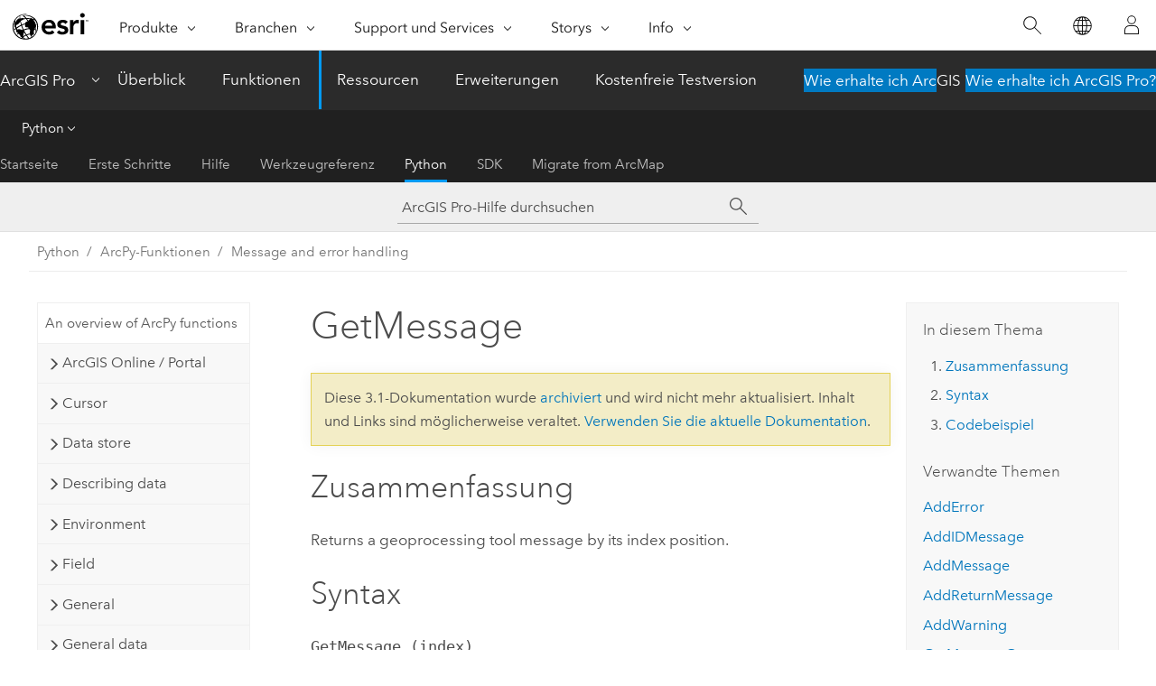

--- FILE ---
content_type: text/html; charset=UTF-8
request_url: https://pro.arcgis.com/de/pro-app/3.1/arcpy/functions/getmessage.htm
body_size: 17821
content:


<!DOCTYPE html>
<!--[if lt IE 7]>  <html class="ie lt-ie9 lt-ie8 lt-ie7 ie6" dir="ltr"> <![endif]-->
<!--[if IE 7]>     <html class="ie lt-ie9 lt-ie8 ie7" dir="ltr"> <![endif]-->
<!--[if IE 8]>     <html class="ie lt-ie9 ie8" dir="ltr"> <![endif]-->
<!--[if IE 9]>     <html class="ie ie9" dir="ltr"> <![endif]-->
<!--[if !IE]><!--> <html dir="ltr" lang="de"> <!--<![endif]-->
<head>
<meta name="Googlebot" content="noindex,nofollow">
<meta name="Applebot" content="noindex,nofollow">
<meta name="Baiduspider" content="noindex,nofollow">
<meta name="Bingbot" content="noindex,nofollow">
<meta name="DuckDuckBot" content="noindex,nofollow">
<meta name="Slurp" content="noindex,nofollow">
<meta name="facebot" content="noindex,nofollow">
<link rel="canonical" href="https://pro.arcgis.com/de/pro-app/latest/arcpy/functions/getmessage.htm">
    <meta charset="utf-8">
    <title>GetMessage&mdash;ArcGIS Pro | Dokumentation</title>
    <meta content="IE=edge,chrome=1" http-equiv="X-UA-Compatible">

    <script>
      var appOverviewURL = "/content/esri-sites/en-us/arcgis/products/arcgis-pro/overview";
    </script>

    <script>
      var docConfig = {
        locale: 'de'
        ,localedir: 'de'
        ,langSelector: ''
        
        ,relativeUrl: false
        

        ,searchformUrl: '/search/'
        ,tertiaryNavIndex: '4'

        
      };
    </script>
	 


    
    <!--[if lt IE 9]>
      <script src="/cdn/js/libs/html5shiv.js" type="text/javascript"></script>
      <script src="/cdn/js/libs/selectivizr-min.js" type="text/javascript"></script>
      <script src="/cdn/js/libs/json2.js" type="text/javascript"></script>
      <script src="/cdn/js/libs/html5shiv-printshiv.js" type="text/javascript" >

    <![endif]-->

     <!--[if lt IE 11]>
    <script>
      $$(document).ready(function(){
        $$(".hideOnIE").hide();
      });
    </script>
    <![endif]-->
	<meta name="viewport" content="width=device-width, user-scalable=no">
	<link href="/assets/img/favicon.ico" rel="shortcut icon" >
	<link href="/assets/css/screen.css" media="screen" rel="stylesheet" type="text/css" />
	<link href="/cdn/calcite/css/documentation.css" media="screen" rel="stylesheet" type="text/css" />
	<link href="/assets/css/print.css" media="print" type="text/css" rel="stylesheet" />

	<!--
	<link href="/assets/css/screen_l10n.css" media="screen" rel="stylesheet" type="text/css" />
	<link href="/assets/css/documentation/base_l10n.css" media="screen" rel="stylesheet" type="text/css" />
	<link href="/assets/css/print_l10n.css" media="print" type="text/css" rel="stylesheet" />
	-->
	<script src="/cdn/js/libs/latest/jquery.latest.min.js" type="text/javascript"></script>
    <script src="/cdn/js/libs/latest/jquery-migrate-latest.min.js" type="text/javascript"></script>
	<script src="/cdn/js/libs/jquery.cookie.js" type="text/javascript"></script>
	<link href="/cdn/css/colorbox.css" media="screen" rel="stylesheet" type="text/css" />
	<link href="/cdn/css/colorbox_l10n.css" media="screen" rel="stylesheet" type="text/css" />
	<script src="/cdn/js/libs/jquery.colorbox-min.js" type="text/javascript"></script>
	<script src="/assets/js/video-init.js" type="text/javascript"></script>
	<script src="/assets/js/sitecfg.js" type="text/javascript"></script>
	
		<script src="/assets/js/signIn.js" type="text/javascript"></script>
	
	

	<!--- Language Picker -->
	<script src="/assets/js/locale/l10NStrings.js" type="text/javascript"></script>
	
		<script src="/assets/js/locale/langSelector.js" type="text/javascript"></script>
	

	<script src="/assets/js/calcite-web.js" type="text/javascript"></script>



  <!--- search MD -->
    <META name="description" content="ArcPy function to return a geoprocessing message."><META name="last-modified" content="2023-3-10"><META name="product" content="arcgis-pro"><META name="version" content="pro3.1"><META name="search-collection" content="help"><META name="search-category" content="help-general"><META name="subject" content="ANALYSIS"><META name="sub_category" content="ArcGIS Pro"><META name="content_type" content="ArcPy Reference"><META name="subject_label" content="ANALYSE"><META name="sub_category_label" content="ArcGIS Pro"><META name="content_type_label" content="ArcPy Reference"><META name="content-language" content="de">
    <!--- search MD -->
      
    <!-- Add in Global Nav -->
    <link rel="stylesheet" href="//webapps-cdn.esri.com/CDN/components/global-nav/css/gn.css" />
    <!--<script src="//webapps-cdn.esri.com/CDN/components/global-nav/test_data.js"></script>-->
    <script src="//webapps-cdn.esri.com/CDN/components/global-nav/js/gn.js"></script>
    <!-- End Add in Global Nav -->

</head>

<!--
      pub: GUID-BCFAAD01-D2DF-480D-B6A7-6699964F2402=35
      tpc: GUID-B0A03A59-1515-416C-B0CE-48C860BE8408=2
      -->


<!-- variable declaration, if any -->

<body class="claro de pro esrilocalnav">
  <!-- Secondary nav -->
  <script>
     insertCss(_esriAEMHost+"/etc.clientlibs/esri-sites/components/content/local-navigation/clientlibs.css")
     insertElem("div", "local-navigation", '<nav id="second-nav" navtype="existingNavigation" domain="'+_esriAEMHost+'" path="'+appOverviewURL+'"></nav>' )
  </script>

  
<!-- End of drawer -->

  
  <div class="wrapper">
      <!--googleoff: all-->


      <div id="skip-to-content">
        <!--googleoff: all-->
        <div class="search">
        <div class="esri-search-box">
          <div class="search-component">
            <form id="helpSearchForm">
              <input class="esri-search-textfield leader" name="q" placeholder="ArcGIS Pro-Hilfe durchsuchen" autocapitalize="off" autocomplete="off" autocorrect="off" spellcheck="false" aria-label="ArcGIS Pro-Hilfe durchsuchen">
  <input type="hidden" name="collection" value="help" />
  <input type="hidden" name="product" value="arcgis-pro" />
  <input type="hidden" name="version" value="pro3.1" />
  <input type="hidden" name="language" value="de" />
  <button class="esri-search-button-submit" type="submit" aria-label="Suchen"></button>
            </form>
          </div>
        </div>
      </div>
        <!--googleon: all-->
       
        <!-- content goes here -->
        <div class="grid-container ">
          

            
              
  <!--BREADCRUMB-BEG--><div id="bigmac" class="sticky-breadcrumbs trailer-2" data-spy="affix" data-offset-top="180"> </div><!--BREADCRUMB-END-->
  <!--googleoff: all-->
    <div class="column-5 tablet-column-12 trailer-2 ">
      <aside class="js-accordion accordion reference-index" aria-live="polite" role="tablist">
        <div></div>
      </aside>

      <div class="js-sticky scroll-show tablet-hide leader-1 back-to-top" data-top="0" style="top: 0px;">
        <a href="#" class="btn btn-fill btn-clear">Nach oben</a>
      </div>
    </div>
  <!--googleon: all-->
  
            
            
            
	
		<div class="column-13  pre-1 content-section">
	
		<header class="trailer-1"><h1>GetMessage</h1></header>

		 
	<!--googleoff: all-->
	
		
				<aside id="main-toc-small" class="js-accordion accordion tablet-show trailer-1">
			      <div class="accordion-section">
			        <h4 class="accordion-title">In diesem Thema</h4>
			        <div class="accordion-content list-plain">
			          <div class="toc"><ol class="pre-0 trailer-0"><li><a href="#S_GUID-61EF3CFD-866D-4E0F-A7FD-C8AFEDBB7F69">Zusammenfassung</a></li><li><a href="#S2_GUID-9AE5864F-E6ED-4137-9247-E2DDB2C8ADC5">Syntax</a></li><li><a href="#C_GUID-4C25BCF3-21EB-4614-8275-ED04AE849A5F">Codebeispiel</a></li></ol><h5 class="leader-1 trailer-half">Verwandte Themen</h5><ol class="list-plain pre-0 trailer-0"><li><a class="xref " href="/de/pro-app/3.1/arcpy/functions/adderror.htm">AddError</a></li><li><a class="xref " href="/de/pro-app/3.1/arcpy/functions/addidmessage.htm">AddIDMessage</a></li><li><a class="xref " href="/de/pro-app/3.1/arcpy/functions/addmessage.htm">AddMessage</a></li><li><a class="xref " href="/de/pro-app/3.1/arcpy/functions/addreturnmessage.htm">AddReturnMessage</a></li><li><a class="xref " href="/de/pro-app/3.1/arcpy/functions/addwarning.htm">AddWarning</a></li><li><a class="xref " href="/de/pro-app/3.1/arcpy/functions/getmessagecount.htm">GetMessageCount</a></li><li><a class="xref " href="/de/pro-app/3.1/arcpy/functions/getmessages.htm">GetMessages</a></li><li><a class="xref " href="/de/pro-app/3.1/arcpy/functions/getreturncode.htm">GetReturnCode</a></li><li><a class="xref " esrisubtype="extrel" hrefpfx="/de/pro-app/3.1/arcpy" href="/de/pro-app/3.1/arcpy/geoprocessing_and_python/writing-messages-in-script-tools.htm">Script tool messages</a></li><li><a class="xref " esrisubtype="extrel" hrefpfx="/de/pro-app/3.1/arcpy" href="/de/pro-app/3.1/arcpy/geoprocessing_and_python/message-types-and-severity.htm">Meldungstypen und Meldungsgewichtung</a></li><li><a class="xref " esrisubtype="extrel" hrefpfx="/de/pro-app/3.1/arcpy" href="/de/pro-app/3.1/arcpy/geoprocessing_and_python/understanding-messaging-in-script-tools.htm">Understanding messages in script tools</a></li></ol></div>
			        </div>
			      </div>
			     </aside>
		
    
   <!--googleon: all-->


		<main>
			
	
    	
    


			<div class="section1 summary padded-anchor" id="S_GUID-61EF3CFD-866D-4E0F-A7FD-C8AFEDBB7F69" purpose="summary"><h2>Zusammenfassung</h2><p id="GUID-61EF3CFD-866D-4E0F-A7FD-C8AFEDBB7F69"> Returns a geoprocessing tool message by its index position. </p></div><div class="section1 arcpy_function padded-anchor" id="S2_GUID-9AE5864F-E6ED-4137-9247-E2DDB2C8ADC5" purpose="arcpy_function"><h2>Syntax</h2><pre class="arcpyclass_msig padded-anchor" purpose="arcpyclass_msig"><b>GetMessage (index)</b></pre><div class="arcpyclass_mparams" purpose="arcpyclass_mparams"><table class="arcpyclass_paramtbl"><thead><tr><td class="th_p">Parameter</td><td class="th_e">Erläuterung</td><td class="th_d">Datentyp</td></tr></thead><tr purpose="arcpyclass_param"><td><div class="">index</div></td><td purpose="arcpyclass_paramdesc"><p id="GUID-9AE5864F-E6ED-4137-9247-E2DDB2C8ADC5"> The message to retrieve. </p></td><td purpose="arcpyclass_paramtype">Integer</td></tr></table></div><div class="arcpyclass_mretval" purpose="arcpyclass_mretval"><block>Rückgabewert</block><table class="arcpyclass_retvaltbl"><thead><tr><td class="th_d">Datentyp</td><td class="th_e">Erläuterung</td></tr></thead><tr><td>String</td><td><p id="GUID-AB9A85FB-DE71-48E1-9DBC-58D4B46953DE"> The geoprocessing tool message.</p></td></tr></table></div><div class="arcpyclass_mdiscussion" purpose="arcpyclass_mdiscussion"></div></div><div class="section1 padded-anchor" id="C_GUID-4C25BCF3-21EB-4614-8275-ED04AE849A5F" purpose="codesamples"><h2>Codebeispiel</h2><section class="codeblock padded-anchor" purpose="codeblock">GetMessage example
<div class="codeblockdesc" purpose="codeblockdesc"><p id="GUID-894EA5D6-9532-4FCF-8EFD-B335932667C0">Returns specified geoprocessing messages.</p></div><div class="codeblockbody"><pre><code class="python">import arcpy

fc = arcpy.GetParameterAsText(0)

arcpy.GetCount_management(fc)

# Print the first and last message returned by the last
#  tool executed (GetCount)
message_count = arcpy.GetMessageCount()
print(arcpy.GetMessage(0))
print(arcpy.GetMessage(message_count - 1))</code></pre></div></section></div><section class="section2 leader-1" purpose="relatedtopics"><h4 class="trailer-0">Verwandte Themen</h4><ul class="pre-0 trailer-2"><li><a class="xref relatedtopic" href="/de/pro-app/3.1/arcpy/functions/adderror.htm">AddError</a></li><li><a class="xref relatedtopic" href="/de/pro-app/3.1/arcpy/functions/addidmessage.htm">AddIDMessage</a></li><li><a class="xref relatedtopic" href="/de/pro-app/3.1/arcpy/functions/addmessage.htm">AddMessage</a></li><li><a class="xref relatedtopic" href="/de/pro-app/3.1/arcpy/functions/addreturnmessage.htm">AddReturnMessage</a></li><li><a class="xref relatedtopic" href="/de/pro-app/3.1/arcpy/functions/addwarning.htm">AddWarning</a></li><li><a class="xref relatedtopic" href="/de/pro-app/3.1/arcpy/functions/getmessagecount.htm">GetMessageCount</a></li><li><a class="xref relatedtopic" href="/de/pro-app/3.1/arcpy/functions/getmessages.htm">GetMessages</a></li><li><a class="xref relatedtopic" href="/de/pro-app/3.1/arcpy/functions/getreturncode.htm">GetReturnCode</a></li><li><a class="xref relatedtopic" esrisubtype="extrel" hrefpfx="/de/pro-app/3.1/arcpy" href="/de/pro-app/3.1/arcpy/geoprocessing_and_python/writing-messages-in-script-tools.htm">Script tool messages</a></li><li><a class="xref relatedtopic" esrisubtype="extrel" hrefpfx="/de/pro-app/3.1/arcpy" href="/de/pro-app/3.1/arcpy/geoprocessing_and_python/message-types-and-severity.htm">Meldungstypen und Meldungsgewichtung</a></li><li><a class="xref relatedtopic" esrisubtype="extrel" hrefpfx="/de/pro-app/3.1/arcpy" href="/de/pro-app/3.1/arcpy/geoprocessing_and_python/understanding-messaging-in-script-tools.htm">Understanding messages in script tools</a></li></ul></section>
			
				<hr>
				<!--googleoff: all-->
				
	
        
		    <p class="feedback right">
		        <a id="afb" class="icon-ui-contact" href="/feedback/" data-langlabel="feedback-on-this-topic" >Feedback zu diesem Thema?</a>
		    </p>
        
	

				<!--googleon: all-->
			
		</main>
	</div>
	
	<!--googleoff: all-->
	
		
			<div id="main-toc-large" class="column-5">
			    <div class="panel font-size--2 tablet-hide trailer-1">
			      <h5 class="trailer-half">In diesem Thema</h5>
			      <div class="toc"><ol class="pre-0 trailer-0"><li><a href="#S_GUID-61EF3CFD-866D-4E0F-A7FD-C8AFEDBB7F69">Zusammenfassung</a></li><li><a href="#S2_GUID-9AE5864F-E6ED-4137-9247-E2DDB2C8ADC5">Syntax</a></li><li><a href="#C_GUID-4C25BCF3-21EB-4614-8275-ED04AE849A5F">Codebeispiel</a></li></ol><h5 class="leader-1 trailer-half">Verwandte Themen</h5><ol class="list-plain pre-0 trailer-0"><li><a class="xref " href="/de/pro-app/3.1/arcpy/functions/adderror.htm">AddError</a></li><li><a class="xref " href="/de/pro-app/3.1/arcpy/functions/addidmessage.htm">AddIDMessage</a></li><li><a class="xref " href="/de/pro-app/3.1/arcpy/functions/addmessage.htm">AddMessage</a></li><li><a class="xref " href="/de/pro-app/3.1/arcpy/functions/addreturnmessage.htm">AddReturnMessage</a></li><li><a class="xref " href="/de/pro-app/3.1/arcpy/functions/addwarning.htm">AddWarning</a></li><li><a class="xref " href="/de/pro-app/3.1/arcpy/functions/getmessagecount.htm">GetMessageCount</a></li><li><a class="xref " href="/de/pro-app/3.1/arcpy/functions/getmessages.htm">GetMessages</a></li><li><a class="xref " href="/de/pro-app/3.1/arcpy/functions/getreturncode.htm">GetReturnCode</a></li><li><a class="xref " esrisubtype="extrel" hrefpfx="/de/pro-app/3.1/arcpy" href="/de/pro-app/3.1/arcpy/geoprocessing_and_python/writing-messages-in-script-tools.htm">Script tool messages</a></li><li><a class="xref " esrisubtype="extrel" hrefpfx="/de/pro-app/3.1/arcpy" href="/de/pro-app/3.1/arcpy/geoprocessing_and_python/message-types-and-severity.htm">Meldungstypen und Meldungsgewichtung</a></li><li><a class="xref " esrisubtype="extrel" hrefpfx="/de/pro-app/3.1/arcpy" href="/de/pro-app/3.1/arcpy/geoprocessing_and_python/understanding-messaging-in-script-tools.htm">Understanding messages in script tools</a></li></ol></div>
			    </div>
			    
			    
	  		</div>
		
    
   <!--googleon: all-->




          
        </div>
        <!-- ENDPAGECONTENT -->

      </div>

    </div>  <!-- End of wrapper -->

    <div id="globalfooter"></div>

  <!--googleoff: all-->

  
	<script src="/assets/js/init.js" type="text/javascript"></script>
	<!--<script src="/assets/js/drop-down.js" type="text/javascript"></script>-->
	<script src="/assets/js/search/searchform.js" type="text/javascript"></script>
	<script src="/cdn/js/link-modifier.js" type="text/javascript"></script>
	<script src="/cdn/js/sitewide.js" type="text/javascript"></script>
	<script src="/cdn/js/libs/highlight.pack.js" type="text/javascript"></script>
	<script>hljs.initHighlightingOnLoad();</script>


  
    

  <script src="/cdn/js/affix.js" type="text/javascript"></script>
  <script type="text/javascript">
    $(function () {
          var appendFlg = true;

          $("#bigmac")
          .on("affixed.bs.affix", function (evt) {
            if (appendFlg) {
              $("<a class='crumb' href='#'>GetMessage</a>").insertAfter ($("#bigmac nav a").last());
              appendFlg = false;
            }
          })
          .on ("affix-top.bs.affix", function(evt) {
            if (!appendFlg) {
              $("#bigmac nav a").last().remove();
            }
            appendFlg = true;
          })
    })
  </script>
  
        <script type="text/javascript">
          window.doctoc = {
            pubID: "577",
            tpcID: "96",
            
            hideToc : false
          }
        </script>

        <script type="text/javascript" src="/de/pro-app/3.1/arcpy/main/1520.js" ></script>
        <script type="text/javascript" src="/de/pro-app/3.1/arcpy/functions/577.js" ></script>
        <script type="text/javascript" src="/cdn/calcite/js/protoc.js" ></script>

        

  <noscript>
        <p>
            <a href="flisting.htm">flist</a>
        </p>
    </noscript>
    
	<script src="//mtags.arcgis.com/tags-min.js"></script>

  
  
    
    
    <script>
      document.write("<script src='" + _esriAEMHost+"/etc.clientlibs/esri-sites/clientlibs/localNav.js'><\/script>");
    </script>

  </body>
</html>

--- FILE ---
content_type: text/html; charset=UTF-8
request_url: https://pro.arcgis.com/de/pro-app/latest/arcpy/functions/getmessage.htm
body_size: 17674
content:


<!DOCTYPE html>
<!--[if lt IE 7]>  <html class="ie lt-ie9 lt-ie8 lt-ie7 ie6" dir="ltr"> <![endif]-->
<!--[if IE 7]>     <html class="ie lt-ie9 lt-ie8 ie7" dir="ltr"> <![endif]-->
<!--[if IE 8]>     <html class="ie lt-ie9 ie8" dir="ltr"> <![endif]-->
<!--[if IE 9]>     <html class="ie ie9" dir="ltr"> <![endif]-->
<!--[if !IE]><!--> <html dir="ltr" lang="de"> <!--<![endif]-->
<head>
    <meta charset="utf-8">
    <title>GetMessage&mdash;ArcGIS Pro | Dokumentation</title>
    <meta content="IE=edge,chrome=1" http-equiv="X-UA-Compatible">

    <script>
      var appOverviewURL = "/content/esri-sites/en-us/arcgis/products/arcgis-pro/overview";
    </script>

    <script>
      var docConfig = {
        locale: 'de'
        ,localedir: 'de'
        ,langSelector: ''
        
        ,relativeUrl: false
        

        ,searchformUrl: '/search/'
        ,tertiaryNavIndex: '4'

        
      };
    </script>
	 


    
    <!--[if lt IE 9]>
      <script src="/cdn/js/libs/html5shiv.js" type="text/javascript"></script>
      <script src="/cdn/js/libs/selectivizr-min.js" type="text/javascript"></script>
      <script src="/cdn/js/libs/json2.js" type="text/javascript"></script>
      <script src="/cdn/js/libs/html5shiv-printshiv.js" type="text/javascript" >

    <![endif]-->

     <!--[if lt IE 11]>
    <script>
      $$(document).ready(function(){
        $$(".hideOnIE").hide();
      });
    </script>
    <![endif]-->
	<meta name="viewport" content="width=device-width, user-scalable=no">
	<link href="/assets/img/favicon.ico" rel="shortcut icon" >
	<link href="/assets/css/screen.css" media="screen" rel="stylesheet" type="text/css" />
	<link href="/cdn/calcite/css/documentation.css" media="screen" rel="stylesheet" type="text/css" />
	<link href="/assets/css/print.css" media="print" type="text/css" rel="stylesheet" />

	<!--
	<link href="/assets/css/screen_l10n.css" media="screen" rel="stylesheet" type="text/css" />
	<link href="/assets/css/documentation/base_l10n.css" media="screen" rel="stylesheet" type="text/css" />
	<link href="/assets/css/print_l10n.css" media="print" type="text/css" rel="stylesheet" />
	-->
	<script src="/cdn/js/libs/latest/jquery.latest.min.js" type="text/javascript"></script>
    <script src="/cdn/js/libs/latest/jquery-migrate-latest.min.js" type="text/javascript"></script>
	<script src="/cdn/js/libs/jquery.cookie.js" type="text/javascript"></script>
	<link href="/cdn/css/colorbox.css" media="screen" rel="stylesheet" type="text/css" />
	<link href="/cdn/css/colorbox_l10n.css" media="screen" rel="stylesheet" type="text/css" />
	<script src="/cdn/js/libs/jquery.colorbox-min.js" type="text/javascript"></script>
	<script src="/assets/js/video-init.js" type="text/javascript"></script>
	<script src="/assets/js/sitecfg.js" type="text/javascript"></script>
	
		<script src="/assets/js/signIn.js" type="text/javascript"></script>
	
	

	<!--- Language Picker -->
	<script src="/assets/js/locale/l10NStrings.js" type="text/javascript"></script>
	
		<script src="/assets/js/locale/langSelector.js" type="text/javascript"></script>
	

	<script src="/assets/js/calcite-web.js" type="text/javascript"></script>



  <!--- search MD -->
    <META name="description" content="ArcPy function that returns a geoprocessing message by index position."><META name="last-modified" content="2025-11-18"><META name="product" content="arcgis-pro"><META name="version" content="pro3.6"><META name="search-collection" content="help"><META name="search-category" content="help-general"><META name="subject" content="ANALYSIS"><META name="sub_category" content="ArcGIS Pro"><META name="content_type" content="ArcPy Reference"><META name="subject_label" content="ANALYSE"><META name="sub_category_label" content="ArcGIS Pro"><META name="content_type_label" content="ArcPy Reference"><META name="content-language" content="de">
    <!--- search MD -->
      
    <!-- Add in Global Nav -->
    <link rel="stylesheet" href="//webapps-cdn.esri.com/CDN/components/global-nav/css/gn.css" />
    <!--<script src="//webapps-cdn.esri.com/CDN/components/global-nav/test_data.js"></script>-->
    <script src="//webapps-cdn.esri.com/CDN/components/global-nav/js/gn.js"></script>
    <!-- End Add in Global Nav -->

</head>

<!--
      pub: GUID-BCFAAD01-D2DF-480D-B6A7-6699964F2402=45
      tpc: GUID-B0A03A59-1515-416C-B0CE-48C860BE8408=3
      help-ids: []
      -->


<!-- variable declaration, if any -->

<body class="claro de pro esrilocalnav">
  <!-- Secondary nav -->
  <script>
     insertCss(_esriAEMHost+"/etc.clientlibs/esri-sites/components/content/local-navigation/clientlibs.css")
     insertElem("div", "local-navigation", '<nav id="second-nav" navtype="existingNavigation" domain="'+_esriAEMHost+'" path="'+appOverviewURL+'"></nav>' )
  </script>

  
<!-- End of drawer -->

  
  <div class="wrapper">
      <!--googleoff: all-->


      <div id="skip-to-content">
        <!--googleoff: all-->
        <div class="search">
        <div class="esri-search-box">
          <div class="search-component">
            <form id="helpSearchForm">
              <input class="esri-search-textfield leader" name="q" placeholder="ArcGIS Pro-Hilfe durchsuchen" autocapitalize="off" autocomplete="off" autocorrect="off" spellcheck="false" aria-label="ArcGIS Pro-Hilfe durchsuchen">
  <input type="hidden" name="collection" value="help" />
  <input type="hidden" name="product" value="arcgis-pro" />
  <input type="hidden" name="version" value="pro3.6" />
  <input type="hidden" name="language" value="de" />
  <button class="esri-search-button-submit" type="submit" aria-label="Suchen"></button>
            </form>
          </div>
        </div>
      </div>
        <!--googleon: all-->
       
        <!-- content goes here -->
        <div class="grid-container ">
          

            
              
  <!--BREADCRUMB-BEG--><div id="bigmac" class="sticky-breadcrumbs trailer-2" data-spy="affix" data-offset-top="180"> </div><!--BREADCRUMB-END-->
  <!--googleoff: all-->
    <div class="column-5 tablet-column-12 trailer-2 ">
      <aside class="js-accordion accordion reference-index" aria-live="polite" role="tablist">
        <div></div>
      </aside>

      <div class="js-sticky scroll-show tablet-hide leader-1 back-to-top" data-top="0" style="top: 0px;">
        <a href="#" class="btn btn-fill btn-clear">Nach oben</a>
      </div>
    </div>
  <!--googleon: all-->
  
            
            
            
	
		<div class="column-13  pre-1 content-section">
	
		<header class="trailer-1"><h1>GetMessage</h1></header>

		 
	<!--googleoff: all-->
	
		
				<aside id="main-toc-small" class="js-accordion accordion tablet-show trailer-1">
			      <div class="accordion-section">
			        <h4 class="accordion-title">In diesem Thema</h4>
			        <div class="accordion-content list-plain">
			          <div class="toc"><ol class="pre-0 trailer-0"><li><a href="#S_GUID-61EF3CFD-866D-4E0F-A7FD-C8AFEDBB7F69">Zusammenfassung</a></li><li><a href="#S2_GUID-9AE5864F-E6ED-4137-9247-E2DDB2C8ADC5">Syntax</a></li><li><a href="#C_GUID-4C25BCF3-21EB-4614-8275-ED04AE849A5F">Codebeispiel</a></li></ol><h5 class="leader-1 trailer-half">Verwandte Themen</h5><ol class="list-plain pre-0 trailer-0"><li><a class="xref " href="/de/pro-app/3.6/arcpy/functions/adderror.htm">AddError</a></li><li><a class="xref " href="/de/pro-app/3.6/arcpy/functions/addidmessage.htm">AddIDMessage</a></li><li><a class="xref " href="/de/pro-app/3.6/arcpy/functions/addmessage.htm">AddMessage</a></li><li><a class="xref " href="/de/pro-app/3.6/arcpy/functions/addreturnmessage.htm">AddReturnMessage</a></li><li><a class="xref " href="/de/pro-app/3.6/arcpy/functions/addwarning.htm">AddWarning</a></li><li><a class="xref " href="/de/pro-app/3.6/arcpy/functions/getallmessages.htm">GetAllMessages</a></li><li><a class="xref " href="/de/pro-app/3.6/arcpy/functions/getmessagecount.htm">GetMessageCount</a></li><li><a class="xref " href="/de/pro-app/3.6/arcpy/functions/getmessages.htm">GetMessages</a></li><li><a class="xref " href="/de/pro-app/3.6/arcpy/functions/getreturncode.htm">GetReturnCode</a></li><li><a class="xref " href="/de/pro-app/3.6/arcpy/functions/setmessagelevels.htm">SetMessageLevels</a></li><li><a class="xref " esrisubtype="extrel" hrefpfx="/de/pro-app/3.6/arcpy" href="/de/pro-app/3.6/arcpy/geoprocessing_and_python/writing-messages-in-script-tools.htm">Script tool messages</a></li><li><a class="xref " esrisubtype="extrel" hrefpfx="/de/pro-app/3.6/arcpy" href="/de/pro-app/3.6/arcpy/geoprocessing_and_python/message-types-and-severity.htm">Message types and severity</a></li><li><a class="xref " esrisubtype="extrel" hrefpfx="/de/pro-app/3.6/arcpy" href="/de/pro-app/3.6/arcpy/geoprocessing_and_python/understanding-messaging-in-script-tools.htm">Understanding messages in script tools</a></li></ol></div>
			        </div>
			      </div>
			     </aside>
		
    
   <!--googleon: all-->


		<main>
			
	
    	
    


			<div class="section1 summary padded-anchor" id="S_GUID-61EF3CFD-866D-4E0F-A7FD-C8AFEDBB7F69" purpose="summary"><h2>Zusammenfassung</h2><p id="GUID-61EF3CFD-866D-4E0F-A7FD-C8AFEDBB7F69"> Returns a geoprocessing tool message by index position. </p></div><div class="section1 arcpy_function padded-anchor" id="S2_GUID-9AE5864F-E6ED-4137-9247-E2DDB2C8ADC5" purpose="arcpy_function"><h2>Syntax</h2><pre class="arcpyclass_msig padded-anchor" purpose="arcpyclass_msig"><b>GetMessage (index)</b></pre><div class="arcpyclass_mparams" purpose="arcpyclass_mparams"><table class="arcpyclass_paramtbl"><thead><tr><td class="th_p">Parameter</td><td class="th_e">Erläuterung</td><td class="th_d">Datentyp</td></tr></thead><tr purpose="arcpyclass_param"><td><div class="">index</div></td><td purpose="arcpyclass_paramdesc"><p id="GUID-9AE5864F-E6ED-4137-9247-E2DDB2C8ADC5"> The message to retrieve. </p></td><td purpose="arcpyclass_paramtype">Integer</td></tr></table></div><div class="arcpyclass_mretval" purpose="arcpyclass_mretval"><block>Rückgabewert</block><table class="arcpyclass_retvaltbl"><thead><tr><td class="th_d">Datentyp</td><td class="th_e">Erläuterung</td></tr></thead><tr><td>String</td><td><p id="GUID-AB9A85FB-DE71-48E1-9DBC-58D4B46953DE"> The geoprocessing tool message.</p></td></tr></table></div><div class="arcpyclass_mdiscussion" purpose="arcpyclass_mdiscussion"></div></div><div class="section1 padded-anchor" id="C_GUID-4C25BCF3-21EB-4614-8275-ED04AE849A5F" purpose="codesamples"><h2>Codebeispiel</h2><section class="codeblock padded-anchor" purpose="codeblock">GetMessage example
<div class="codeblockdesc" purpose="codeblockdesc"><p id="GUID-894EA5D6-9532-4FCF-8EFD-B335932667C0">Returns specified geoprocessing messages.</p></div><div class="codeblockbody"><pre><code class="python">import arcpy

fc = arcpy.GetParameterAsText(0)

arcpy.management.GetCount(fc)

# Print the first and last message returned by the last
# tool run (GetCount).
message_count = arcpy.GetMessageCount()
print(arcpy.GetMessage(0))
print(arcpy.GetMessage(message_count - 1))</code></pre></div></section></div><section class="section2 leader-1" purpose="relatedtopics"><h4 class="trailer-0">Verwandte Themen</h4><ul class="pre-0 trailer-2"><li><a class="xref relatedtopic" href="/de/pro-app/3.6/arcpy/functions/adderror.htm">AddError</a></li><li><a class="xref relatedtopic" href="/de/pro-app/3.6/arcpy/functions/addidmessage.htm">AddIDMessage</a></li><li><a class="xref relatedtopic" href="/de/pro-app/3.6/arcpy/functions/addmessage.htm">AddMessage</a></li><li><a class="xref relatedtopic" href="/de/pro-app/3.6/arcpy/functions/addreturnmessage.htm">AddReturnMessage</a></li><li><a class="xref relatedtopic" href="/de/pro-app/3.6/arcpy/functions/addwarning.htm">AddWarning</a></li><li><a class="xref relatedtopic" href="/de/pro-app/3.6/arcpy/functions/getallmessages.htm">GetAllMessages</a></li><li><a class="xref relatedtopic" href="/de/pro-app/3.6/arcpy/functions/getmessagecount.htm">GetMessageCount</a></li><li><a class="xref relatedtopic" href="/de/pro-app/3.6/arcpy/functions/getmessages.htm">GetMessages</a></li><li><a class="xref relatedtopic" href="/de/pro-app/3.6/arcpy/functions/getreturncode.htm">GetReturnCode</a></li><li><a class="xref relatedtopic" href="/de/pro-app/3.6/arcpy/functions/setmessagelevels.htm">SetMessageLevels</a></li><li><a class="xref relatedtopic" esrisubtype="extrel" hrefpfx="/de/pro-app/3.6/arcpy" href="/de/pro-app/3.6/arcpy/geoprocessing_and_python/writing-messages-in-script-tools.htm">Script tool messages</a></li><li><a class="xref relatedtopic" esrisubtype="extrel" hrefpfx="/de/pro-app/3.6/arcpy" href="/de/pro-app/3.6/arcpy/geoprocessing_and_python/message-types-and-severity.htm">Message types and severity</a></li><li><a class="xref relatedtopic" esrisubtype="extrel" hrefpfx="/de/pro-app/3.6/arcpy" href="/de/pro-app/3.6/arcpy/geoprocessing_and_python/understanding-messaging-in-script-tools.htm">Understanding messages in script tools</a></li></ul></section>
			
				<hr>
				<!--googleoff: all-->
				
	
        
		    <p class="feedback right">
		        <a id="afb" class="icon-ui-contact" href="/feedback/" data-langlabel="feedback-on-this-topic" >Feedback zu diesem Thema?</a>
		    </p>
        
	

				<!--googleon: all-->
			
		</main>
	</div>
	
	<!--googleoff: all-->
	
		
			<div id="main-toc-large" class="column-5">
			    <div class="panel font-size--2 tablet-hide trailer-1">
			      <h5 class="trailer-half">In diesem Thema</h5>
			      <div class="toc"><ol class="pre-0 trailer-0"><li><a href="#S_GUID-61EF3CFD-866D-4E0F-A7FD-C8AFEDBB7F69">Zusammenfassung</a></li><li><a href="#S2_GUID-9AE5864F-E6ED-4137-9247-E2DDB2C8ADC5">Syntax</a></li><li><a href="#C_GUID-4C25BCF3-21EB-4614-8275-ED04AE849A5F">Codebeispiel</a></li></ol><h5 class="leader-1 trailer-half">Verwandte Themen</h5><ol class="list-plain pre-0 trailer-0"><li><a class="xref " href="/de/pro-app/3.6/arcpy/functions/adderror.htm">AddError</a></li><li><a class="xref " href="/de/pro-app/3.6/arcpy/functions/addidmessage.htm">AddIDMessage</a></li><li><a class="xref " href="/de/pro-app/3.6/arcpy/functions/addmessage.htm">AddMessage</a></li><li><a class="xref " href="/de/pro-app/3.6/arcpy/functions/addreturnmessage.htm">AddReturnMessage</a></li><li><a class="xref " href="/de/pro-app/3.6/arcpy/functions/addwarning.htm">AddWarning</a></li><li><a class="xref " href="/de/pro-app/3.6/arcpy/functions/getallmessages.htm">GetAllMessages</a></li><li><a class="xref " href="/de/pro-app/3.6/arcpy/functions/getmessagecount.htm">GetMessageCount</a></li><li><a class="xref " href="/de/pro-app/3.6/arcpy/functions/getmessages.htm">GetMessages</a></li><li><a class="xref " href="/de/pro-app/3.6/arcpy/functions/getreturncode.htm">GetReturnCode</a></li><li><a class="xref " href="/de/pro-app/3.6/arcpy/functions/setmessagelevels.htm">SetMessageLevels</a></li><li><a class="xref " esrisubtype="extrel" hrefpfx="/de/pro-app/3.6/arcpy" href="/de/pro-app/3.6/arcpy/geoprocessing_and_python/writing-messages-in-script-tools.htm">Script tool messages</a></li><li><a class="xref " esrisubtype="extrel" hrefpfx="/de/pro-app/3.6/arcpy" href="/de/pro-app/3.6/arcpy/geoprocessing_and_python/message-types-and-severity.htm">Message types and severity</a></li><li><a class="xref " esrisubtype="extrel" hrefpfx="/de/pro-app/3.6/arcpy" href="/de/pro-app/3.6/arcpy/geoprocessing_and_python/understanding-messaging-in-script-tools.htm">Understanding messages in script tools</a></li></ol></div>
			    </div>
			    
			    
	  		</div>
		
    
   <!--googleon: all-->




          
        </div>
        <!-- ENDPAGECONTENT -->

      </div>

    </div>  <!-- End of wrapper -->

    <div id="globalfooter"></div>

  <!--googleoff: all-->

  
	<script src="/assets/js/init.js" type="text/javascript"></script>
	<!--<script src="/assets/js/drop-down.js" type="text/javascript"></script>-->
	<script src="/assets/js/search/searchform.js" type="text/javascript"></script>
	<script src="/cdn/js/link-modifier.js" type="text/javascript"></script>
	<script src="/cdn/js/sitewide.js" type="text/javascript"></script>
	<script src="/cdn/js/libs/highlight.pack.js" type="text/javascript"></script>
	<script>hljs.initHighlightingOnLoad();</script>


  
    

  <script src="/cdn/js/affix.js" type="text/javascript"></script>
  <script type="text/javascript">
    $(function () {
          var appendFlg = true;

          $("#bigmac")
          .on("affixed.bs.affix", function (evt) {
            if (appendFlg) {
              $("<a class='crumb' href='#'>GetMessage</a>").insertAfter ($("#bigmac nav a").last());
              appendFlg = false;
            }
          })
          .on ("affix-top.bs.affix", function(evt) {
            if (!appendFlg) {
              $("#bigmac nav a").last().remove();
            }
            appendFlg = true;
          })
    })
  </script>
  
        <script type="text/javascript">
          window.doctoc = {
            pubID: "577",
            tpcID: "96",
            
            hideToc : false
          }
        </script>

        <script type="text/javascript" src="/de/pro-app/3.6/arcpy/main/1520.js" ></script>
        <script type="text/javascript" src="/de/pro-app/3.6/arcpy/functions/577.js" ></script>
        <script type="text/javascript" src="/cdn/calcite/js/protoc.js" ></script>

        

  <noscript>
        <p>
            <a href="flisting.htm">flist</a>
        </p>
    </noscript>
    
	<script src="//mtags.arcgis.com/tags-min.js"></script>

  
  
    
    
    <script>
      document.write("<script src='" + _esriAEMHost+"/etc.clientlibs/esri-sites/clientlibs/localNav.js'><\/script>");
    </script>

  </body>
</html>

--- FILE ---
content_type: application/javascript
request_url: https://pro.arcgis.com/de/pro-app/3.1/arcpy/functions/577.js
body_size: 60593
content:
;(function (){
          treedata = (window.treedata || {});
          treedata.data["root_577"]  = {  
              "parent" : "",
              "children" : ["577_112","577_h0","577_h1","577_h2","577_h3","577_h18","577_h19","577_h20","577_h21","577_h22","577_h23","577_h24","577_h25","577_h26","577_h27","577_h28","577_h29","577_h30","577_h31","577_h32","577_h33"]
            },
treedata.data["577_112"]  = {
            "parent" : "root_577",
            "label" : "An overview of ArcPy functions",
            "url" : "/de/pro-app/3.1/arcpy/functions/alphabetical-list-of-arcpy-functions.htm"
            
          },
treedata.data["577_h0"]  = { 
              "parent" : "root_577",
              "label" : "ArcGIS Online / Portal",
              "children" : ["577_241","577_190","577_195","577_191","577_189","577_240","577_192","577_200"]
            }
            ,
treedata.data["577_241"]  = {
            "parent" : "577_h0",
            "label" : "ClearCredentials",
            "url" : "/de/pro-app/3.1/arcpy/functions/clearcredentials.htm"
            
          },
treedata.data["577_190"]  = {
            "parent" : "577_h0",
            "label" : "GetActivePortalURL",
            "url" : "/de/pro-app/3.1/arcpy/functions/getactiveportalurl.htm"
            
          },
treedata.data["577_195"]  = {
            "parent" : "577_h0",
            "label" : "GetPortalDescription",
            "url" : "/de/pro-app/3.1/arcpy/functions/getportaldescription.htm"
            
          },
treedata.data["577_191"]  = {
            "parent" : "577_h0",
            "label" : "GetPortalInfo",
            "url" : "/de/pro-app/3.1/arcpy/functions/getportalinfo.htm"
            
          },
treedata.data["577_189"]  = {
            "parent" : "577_h0",
            "label" : "GetSigninToken",
            "url" : "/de/pro-app/3.1/arcpy/functions/getsignintoken.htm"
            
          },
treedata.data["577_240"]  = {
            "parent" : "577_h0",
            "label" : "ImportCredentials",
            "url" : "/de/pro-app/3.1/arcpy/functions/importcredentials.htm"
            
          },
treedata.data["577_192"]  = {
            "parent" : "577_h0",
            "label" : "ListPortalURLs",
            "url" : "/de/pro-app/3.1/arcpy/functions/listportalurls.htm"
            
          },
treedata.data["577_200"]  = {
            "parent" : "577_h0",
            "label" : "SignInToPortal",
            "url" : "/de/pro-app/3.1/arcpy/functions/signintoportal.htm"
            
          },
treedata.data["577_h1"]  = { 
              "parent" : "root_577",
              "label" : "Cursor",
              "children" : ["577_59","577_100","577_124"]
            }
            ,
treedata.data["577_59"]  = {
            "parent" : "577_h1",
            "label" : "InsertCursor",
            "url" : "/de/pro-app/3.1/arcpy/functions/insertcursor.htm"
            
          },
treedata.data["577_100"]  = {
            "parent" : "577_h1",
            "label" : "SearchCursor",
            "url" : "/de/pro-app/3.1/arcpy/functions/searchcursor.htm"
            
          },
treedata.data["577_124"]  = {
            "parent" : "577_h1",
            "label" : "UpdateCursor",
            "url" : "/de/pro-app/3.1/arcpy/functions/updatecursor.htm"
            
          },
treedata.data["577_h2"]  = { 
              "parent" : "root_577",
              "label" : "Data store",
              "children" : ["577_180","577_182","577_181","577_183"]
            }
            ,
treedata.data["577_180"]  = {
            "parent" : "577_h2",
            "label" : "AddDataStoreItem",
            "url" : "/de/pro-app/3.1/arcpy/functions/adddatastoreitem.htm"
            
          },
treedata.data["577_182"]  = {
            "parent" : "577_h2",
            "label" : "ListDataStoreItems",
            "url" : "/de/pro-app/3.1/arcpy/functions/listdatastoreitems.htm"
            
          },
treedata.data["577_181"]  = {
            "parent" : "577_h2",
            "label" : "RemoveDataStoreItem",
            "url" : "/de/pro-app/3.1/arcpy/functions/removedatastoreitem.htm"
            
          },
treedata.data["577_183"]  = {
            "parent" : "577_h2",
            "label" : "ValidateDataStoreItem",
            "url" : "/de/pro-app/3.1/arcpy/functions/validatedatastoreitem.htm"
            
          },
treedata.data["577_h3"]  = { 
              "parent" : "root_577",
              "label" : "Describing data",
              "children" : ["577_126","577_h4"]
            }
            ,
treedata.data["577_126"]  = {
            "parent" : "577_h3",
            "label" : "Describe",
            "url" : "/de/pro-app/3.1/arcpy/functions/describe.htm"
            
          },
treedata.data["577_h4"]  = { 
              "parent" : "577_h3",
              "label" : "Describe properties",
              "children" : ["577_34","577_98","577_201","577_289","577_15","577_115","577_117","577_107","577_125","577_110","577_23","577_170","577_21","577_238","577_76","577_19","577_116","577_102","577_72","577_248","577_176","577_123","577_290","577_49","577_39","577_108","577_h5","577_52","577_h6","577_236","577_172","577_75","577_66","577_134","577_16","577_178","577_51","577_h7","577_38","577_46","577_91","577_25","577_129","577_61","577_70","577_11","577_40","577_14","577_128","577_101","577_104","577_254","577_h8","577_209","577_h9","577_130","577_114","577_94","577_57"]
            }
            ,
treedata.data["577_34"]  = {
            "parent" : "577_h4",
            "label" : "ArcInfo Workstation Item properties",
            "url" : "/de/pro-app/3.1/arcpy/functions/arcinfo-item-properties.htm"
            
          },
treedata.data["577_98"]  = {
            "parent" : "577_h4",
            "label" : "ArcInfo Workstation Table properties",
            "url" : "/de/pro-app/3.1/arcpy/functions/arcinfo-table-properties.htm"
            
          },
treedata.data["577_201"]  = {
            "parent" : "577_h4",
            "label" : "Attribute Rule properties",
            "url" : "/de/pro-app/3.1/arcpy/functions/attribute-rule-properties.htm"
            
          },
treedata.data["577_289"]  = {
            "parent" : "577_h4",
            "label" : "BIM File Workspace properties",
            "url" : "/de/pro-app/3.1/arcpy/functions/bim-file-workspace-properties.htm"
            
          },
treedata.data["577_15"]  = {
            "parent" : "577_h4",
            "label" : "CAD Drawing Dataset properties",
            "url" : "/de/pro-app/3.1/arcpy/functions/cad-drawing-dataset-properties.htm"
            
          },
treedata.data["577_115"]  = {
            "parent" : "577_h4",
            "label" : "CAD Feature Class properties",
            "url" : "/de/pro-app/3.1/arcpy/functions/cad-featureclass-properties.htm"
            
          },
treedata.data["577_117"]  = {
            "parent" : "577_h4",
            "label" : "Coverage Feature Class properties",
            "url" : "/de/pro-app/3.1/arcpy/functions/coverage-featureclass-properties.htm"
            
          },
treedata.data["577_107"]  = {
            "parent" : "577_h4",
            "label" : "Coverage properties",
            "url" : "/de/pro-app/3.1/arcpy/functions/coverage-properties.htm"
            
          },
treedata.data["577_125"]  = {
            "parent" : "577_h4",
            "label" : "Dataset properties",
            "url" : "/de/pro-app/3.1/arcpy/functions/dataset-properties.htm"
            
          },
treedata.data["577_110"]  = {
            "parent" : "577_h4",
            "label" : "dBase Table properties",
            "url" : "/de/pro-app/3.1/arcpy/functions/dbase-table-properties.htm"
            
          },
treedata.data["577_23"]  = {
            "parent" : "577_h4",
            "label" : "Describe object properties",
            "url" : "/de/pro-app/3.1/arcpy/functions/describe-object-properties.htm"
            
          },
treedata.data["577_170"]  = {
            "parent" : "577_h4",
            "label" : "Editor Tracking properties",
            "url" : "/de/pro-app/3.1/arcpy/functions/editor-tracking-properties.htm"
            
          },
treedata.data["577_21"]  = {
            "parent" : "577_h4",
            "label" : "Feature Class properties",
            "url" : "/de/pro-app/3.1/arcpy/functions/featureclass-properties.htm"
            
          },
treedata.data["577_238"]  = {
            "parent" : "577_h4",
            "label" : "Field group properties",
            "url" : "/de/pro-app/3.1/arcpy/functions/field-group-properties.htm"
            
          },
treedata.data["577_76"]  = {
            "parent" : "577_h4",
            "label" : "File properties",
            "url" : "/de/pro-app/3.1/arcpy/functions/file-properties.htm"
            
          },
treedata.data["577_19"]  = {
            "parent" : "577_h4",
            "label" : "Folder properties",
            "url" : "/de/pro-app/3.1/arcpy/functions/folder-properties.htm"
            
          },
treedata.data["577_116"]  = {
            "parent" : "577_h4",
            "label" : "Geodatabase Feature Class properties",
            "url" : "/de/pro-app/3.1/arcpy/functions/gdb-featureclass-properties.htm"
            
          },
treedata.data["577_102"]  = {
            "parent" : "577_h4",
            "label" : "Geodatabase Table properties",
            "url" : "/de/pro-app/3.1/arcpy/functions/gdb-table-properties.htm"
            
          },
treedata.data["577_72"]  = {
            "parent" : "577_h4",
            "label" : "Geometric Network properties",
            "url" : "/de/pro-app/3.1/arcpy/functions/geometric-network-properties.htm"
            
          },
treedata.data["577_248"]  = {
            "parent" : "577_h4",
            "label" : "Geostatistical Layer properties",
            "url" : "/de/pro-app/3.1/arcpy/functions/geostatistical-layer-properties.htm"
            
          },
treedata.data["577_176"]  = {
            "parent" : "577_h4",
            "label" : "LAS Dataset properties",
            "url" : "/de/pro-app/3.1/arcpy/functions/las-dataset-properties.htm"
            
          },
treedata.data["577_123"]  = {
            "parent" : "577_h4",
            "label" : "Layer properties",
            "url" : "/de/pro-app/3.1/arcpy/functions/layer-properties.htm"
            
          },
treedata.data["577_290"]  = {
            "parent" : "577_h4",
            "label" : "Location Referencing Dataset properties",
            "url" : "/de/pro-app/3.1/arcpy/functions/locationreferencingdataset-properties.htm"
            
          },
treedata.data["577_49"]  = {
            "parent" : "577_h4",
            "label" : "Map Document properties",
            "url" : "/de/pro-app/3.1/arcpy/functions/map-document-properties.htm"
            
          },
treedata.data["577_39"]  = {
            "parent" : "577_h4",
            "label" : "Mosaic Dataset properties",
            "url" : "/de/pro-app/3.1/arcpy/functions/mosaic-dataset-properties.htm"
            
          },
treedata.data["577_108"]  = {
            "parent" : "577_h4",
            "label" : "Network Analyst Layer properties",
            "url" : "/de/pro-app/3.1/arcpy/functions/network-analyst-layer-properties.htm"
            
          },
treedata.data["577_h5"]  = { 
              "parent" : "577_h4",
              "label" : "Network Analyst Layer properties",
              "children" : ["577_155","577_140","577_157","577_67","577_89","577_63","577_83","577_45","577_122"]
            }
            ,
treedata.data["577_155"]  = {
            "parent" : "577_h5",
            "label" : "Network Analyst Locator",
            "url" : "/de/pro-app/3.1/arcpy/functions/network-analyst-locator.htm"
            
          },
treedata.data["577_140"]  = {
            "parent" : "577_h5",
            "label" : "Network Analyst Solver",
            "url" : "/de/pro-app/3.1/arcpy/functions/network-analyst-solver.htm"
            
          },
treedata.data["577_157"]  = {
            "parent" : "577_h5",
            "label" : "Network Attribute Parameter",
            "url" : "/de/pro-app/3.1/arcpy/functions/network-attribute-parameter.htm"
            
          },
treedata.data["577_67"]  = {
            "parent" : "577_h5",
            "label" : "Closest Facility Solver properties",
            "url" : "/de/pro-app/3.1/arcpy/functions/closest-facility-solver-properties.htm"
            
          },
treedata.data["577_89"]  = {
            "parent" : "577_h5",
            "label" : "Route Solver properties",
            "url" : "/de/pro-app/3.1/arcpy/functions/route-solver-properties.htm"
            
          },
treedata.data["577_63"]  = {
            "parent" : "577_h5",
            "label" : "Service Area Solver properties",
            "url" : "/de/pro-app/3.1/arcpy/functions/service-area-solver-properties.htm"
            
          },
treedata.data["577_83"]  = {
            "parent" : "577_h5",
            "label" : "OD Cost Matrix Solver properties",
            "url" : "/de/pro-app/3.1/arcpy/functions/od-cost-matrix-solver-properties.htm"
            
          },
treedata.data["577_45"]  = {
            "parent" : "577_h5",
            "label" : "Vehicle Routing Problem Solver properties",
            "url" : "/de/pro-app/3.1/arcpy/functions/vehicle-routing-problem-solver-properties.htm"
            
          },
treedata.data["577_122"]  = {
            "parent" : "577_h5",
            "label" : "Location-Allocation Solver properties",
            "url" : "/de/pro-app/3.1/arcpy/functions/location-allocation-solver-properties.htm"
            
          },
treedata.data["577_52"]  = {
            "parent" : "577_h4",
            "label" : "Network Dataset properties",
            "url" : "/de/pro-app/3.1/arcpy/functions/network-dataset-properties.htm"
            
          },
treedata.data["577_h6"]  = { 
              "parent" : "577_h4",
              "label" : "Network Dataset properties",
              "children" : ["577_137","577_144","577_164","577_162","577_245","577_168","577_136","577_154","577_243","577_165","577_139","577_246","577_142","577_159","577_163","577_143","577_150"]
            }
            ,
treedata.data["577_137"]  = {
            "parent" : "577_h6",
            "label" : "Connectivity Policies",
            "url" : "/de/pro-app/3.1/arcpy/functions/connectivity-policies.htm"
            
          },
treedata.data["577_144"]  = {
            "parent" : "577_h6",
            "label" : "Edge Source Properties",
            "url" : "/de/pro-app/3.1/arcpy/functions/edge-source.htm"
            
          },
treedata.data["577_164"]  = {
            "parent" : "577_h6",
            "label" : "Historical Traffic Data",
            "url" : "/de/pro-app/3.1/arcpy/functions/historical-traffic-data.htm"
            
          },
treedata.data["577_162"]  = {
            "parent" : "577_h6",
            "label" : "Junction Source",
            "url" : "/de/pro-app/3.1/arcpy/functions/junction-source.htm"
            
          },
treedata.data["577_245"]  = {
            "parent" : "577_h6",
            "label" : "Landmark Source",
            "url" : "/de/pro-app/3.1/arcpy/functions/landmark-source.htm"
            
          },
treedata.data["577_168"]  = {
            "parent" : "577_h6",
            "label" : "Live Traffic Data",
            "url" : "/de/pro-app/3.1/arcpy/functions/live-traffic-data.htm"
            
          },
treedata.data["577_136"]  = {
            "parent" : "577_h6",
            "label" : "Network Attributes",
            "url" : "/de/pro-app/3.1/arcpy/functions/network-attributes.htm"
            
          },
treedata.data["577_154"]  = {
            "parent" : "577_h6",
            "label" : "Network Directions",
            "url" : "/de/pro-app/3.1/arcpy/functions/network-directions.htm"
            
          },
treedata.data["577_243"]  = {
            "parent" : "577_h6",
            "label" : "Network Directions Attribute  Mapping",
            "url" : "/de/pro-app/3.1/arcpy/functions/network-directions-attribute-mappings.htm"
            
          },
treedata.data["577_165"]  = {
            "parent" : "577_h6",
            "label" : "Network Source",
            "url" : "/de/pro-app/3.1/arcpy/functions/network-source.htm"
            
          },
treedata.data["577_139"]  = {
            "parent" : "577_h6",
            "label" : "Network Source Directions",
            "url" : "/de/pro-app/3.1/arcpy/functions/network-source-directions.htm"
            
          },
treedata.data["577_246"]  = {
            "parent" : "577_h6",
            "label" : "Network Source Directions Field Mapping",
            "url" : "/de/pro-app/3.1/arcpy/functions/network-source-directions-field-mapping.htm"
            
          },
treedata.data["577_142"]  = {
            "parent" : "577_h6",
            "label" : "Shields",
            "url" : "/de/pro-app/3.1/arcpy/functions/shields.htm"
            
          },
treedata.data["577_159"]  = {
            "parent" : "577_h6",
            "label" : "Shields Description",
            "url" : "/de/pro-app/3.1/arcpy/functions/shields-description.htm"
            
          },
treedata.data["577_163"]  = {
            "parent" : "577_h6",
            "label" : "Street Name Fields",
            "url" : "/de/pro-app/3.1/arcpy/functions/street-name-fields.htm"
            
          },
treedata.data["577_143"]  = {
            "parent" : "577_h6",
            "label" : "System Junction Source",
            "url" : "/de/pro-app/3.1/arcpy/functions/system-junction-source.htm"
            
          },
treedata.data["577_150"]  = {
            "parent" : "577_h6",
            "label" : "Turn Source",
            "url" : "/de/pro-app/3.1/arcpy/functions/turn-source.htm"
            
          },
treedata.data["577_236"]  = {
            "parent" : "577_h4",
            "label" : "Parcel Fabric properties",
            "url" : "/de/pro-app/3.1/arcpy/functions/parcelfabricproperties.htm"
            
          },
treedata.data["577_172"]  = {
            "parent" : "577_h4",
            "label" : "Parcel Fabric For ArcMap properties",
            "url" : "/de/pro-app/3.1/arcpy/functions/cadastral-fabric-properties.htm"
            
          },
treedata.data["577_75"]  = {
            "parent" : "577_h4",
            "label" : "Projection File properties",
            "url" : "/de/pro-app/3.1/arcpy/functions/prj-file-properties.htm"
            
          },
treedata.data["577_66"]  = {
            "parent" : "577_h4",
            "label" : "Raster Band properties",
            "url" : "/de/pro-app/3.1/arcpy/functions/raster-band-properties.htm"
            
          },
treedata.data["577_134"]  = {
            "parent" : "577_h4",
            "label" : "Raster Catalog properties",
            "url" : "/de/pro-app/3.1/arcpy/functions/raster-catalog-properties.htm"
            
          },
treedata.data["577_16"]  = {
            "parent" : "577_h4",
            "label" : "Raster Dataset properties",
            "url" : "/de/pro-app/3.1/arcpy/functions/raster-dataset-properties.htm"
            
          },
treedata.data["577_178"]  = {
            "parent" : "577_h4",
            "label" : "Record Set and Feature Set properties",
            "url" : "/de/pro-app/3.1/arcpy/functions/recordset-and-featureset-properties.htm"
            
          },
treedata.data["577_51"]  = {
            "parent" : "577_h4",
            "label" : "Relationship Class properties",
            "url" : "/de/pro-app/3.1/arcpy/functions/relationshipclass-properties.htm"
            
          },
treedata.data["577_h7"]  = { 
              "parent" : "577_h4",
              "label" : "Relationship Class properties",
              "children" : ["577_239"]
            }
            ,
treedata.data["577_239"]  = {
            "parent" : "577_h7",
            "label" : "Relationship Rules properties",
            "url" : "/de/pro-app/3.1/arcpy/functions/relationshiprules-properties.htm"
            
          },
treedata.data["577_38"]  = {
            "parent" : "577_h4",
            "label" : "Representation Class properties",
            "url" : "/de/pro-app/3.1/arcpy/functions/representationclass-properties.htm"
            
          },
treedata.data["577_46"]  = {
            "parent" : "577_h4",
            "label" : "Schematic Dataset properties",
            "url" : "/de/pro-app/3.1/arcpy/functions/schematic-dataset-properties.htm"
            
          },
treedata.data["577_91"]  = {
            "parent" : "577_h4",
            "label" : "Schematic Diagram properties",
            "url" : "/de/pro-app/3.1/arcpy/functions/schematic-diagram-properties.htm"
            
          },
treedata.data["577_25"]  = {
            "parent" : "577_h4",
            "label" : "Schematic Folder properties",
            "url" : "/de/pro-app/3.1/arcpy/functions/schematic-folder-properties.htm"
            
          },
treedata.data["577_129"]  = {
            "parent" : "577_h4",
            "label" : "SDC Feature Class properties",
            "url" : "/de/pro-app/3.1/arcpy/functions/sdc-featureclass-properties.htm"
            
          },
treedata.data["577_61"]  = {
            "parent" : "577_h4",
            "label" : "Shapefile Feature Class properties",
            "url" : "/de/pro-app/3.1/arcpy/functions/shapefile-featureclass-properties.htm"
            
          },
treedata.data["577_70"]  = {
            "parent" : "577_h4",
            "label" : "Table properties",
            "url" : "/de/pro-app/3.1/arcpy/functions/table-properties.htm"
            
          },
treedata.data["577_11"]  = {
            "parent" : "577_h4",
            "label" : "Table View properties",
            "url" : "/de/pro-app/3.1/arcpy/functions/tableview-properties.htm"
            
          },
treedata.data["577_40"]  = {
            "parent" : "577_h4",
            "label" : "Text File properties",
            "url" : "/de/pro-app/3.1/arcpy/functions/text-file-properties.htm"
            
          },
treedata.data["577_14"]  = {
            "parent" : "577_h4",
            "label" : "TIN properties",
            "url" : "/de/pro-app/3.1/arcpy/functions/tin-properties.htm"
            
          },
treedata.data["577_128"]  = {
            "parent" : "577_h4",
            "label" : "Tool properties",
            "url" : "/de/pro-app/3.1/arcpy/functions/tool-properties.htm"
            
          },
treedata.data["577_101"]  = {
            "parent" : "577_h4",
            "label" : "Toolbox properties",
            "url" : "/de/pro-app/3.1/arcpy/functions/toolbox-properties.htm"
            
          },
treedata.data["577_104"]  = {
            "parent" : "577_h4",
            "label" : "Topology properties",
            "url" : "/de/pro-app/3.1/arcpy/functions/topology-properties.htm"
            
          },
treedata.data["577_254"]  = {
            "parent" : "577_h4",
            "label" : "Trace Network properties",
            "url" : "/de/pro-app/3.1/arcpy/functions/trace-network-properties.htm"
            
          },
treedata.data["577_h8"]  = { 
              "parent" : "577_h4",
              "label" : "Trace Network properties",
              "children" : ["577_253","577_257","577_251","577_256","577_258","577_252","577_255"]
            }
            ,
treedata.data["577_253"]  = {
            "parent" : "577_h8",
            "label" : "Association Source properties",
            "url" : "/de/pro-app/3.1/arcpy/functions/trace-network-association-source.htm"
            
          },
treedata.data["577_257"]  = {
            "parent" : "577_h8",
            "label" : "Network Attribute properties",
            "url" : "/de/pro-app/3.1/arcpy/functions/trace-network-network-attributes.htm"
            
          },
treedata.data["577_251"]  = {
            "parent" : "577_h8",
            "label" : "Assignments properties",
            "url" : "/de/pro-app/3.1/arcpy/functions/trace-network-assignments.htm"
            
          },
treedata.data["577_256"]  = {
            "parent" : "577_h8",
            "label" : "Evaluator properties",
            "url" : "/de/pro-app/3.1/arcpy/functions/trace-network-evaluator.htm"
            
          },
treedata.data["577_258"]  = {
            "parent" : "577_h8",
            "label" : "Source properties",
            "url" : "/de/pro-app/3.1/arcpy/functions/trace-network-sources.htm"
            
          },
treedata.data["577_252"]  = {
            "parent" : "577_h8",
            "label" : "Connectivity Policies properties",
            "url" : "/de/pro-app/3.1/arcpy/functions/trace-network-connectivity-policies.htm"
            
          },
treedata.data["577_255"]  = {
            "parent" : "577_h8",
            "label" : "System Junction Source properties",
            "url" : "/de/pro-app/3.1/arcpy/functions/trace-network-system-junction-source.htm"
            
          },
treedata.data["577_209"]  = {
            "parent" : "577_h4",
            "label" : "Utility Network properties",
            "url" : "/de/pro-app/3.1/arcpy/functions/utility-network-properties.htm"
            
          },
treedata.data["577_h9"]  = { 
              "parent" : "577_h4",
              "label" : "Utility Network properties",
              "children" : ["577_202","577_286","577_220","577_h10","577_h15","577_h16","577_h17"]
            }
            ,
treedata.data["577_202"]  = {
            "parent" : "577_h9",
            "label" : "Association Source properties",
            "url" : "/de/pro-app/3.1/arcpy/functions/association-source.htm"
            
          },
treedata.data["577_286"]  = {
            "parent" : "577_h9",
            "label" : "System Junction Object Source properties",
            "url" : "/de/pro-app/3.1/arcpy/functions/system-junction-object-source.htm"
            
          },
treedata.data["577_220"]  = {
            "parent" : "577_h9",
            "label" : "System Junction Source properties",
            "url" : "/de/pro-app/3.1/arcpy/functions/system-junction-source-utility-network.htm"
            
          },
treedata.data["577_h10"]  = { 
              "parent" : "577_h9",
              "label" : "Domain Network properties",
              "children" : ["577_226","577_205","577_h11","577_h13","577_h14"]
            }
            ,
treedata.data["577_226"]  = {
            "parent" : "577_h10",
            "label" : "Domain Network properties",
            "url" : "/de/pro-app/3.1/arcpy/functions/domain-networks.htm"
            
          },
treedata.data["577_205"]  = {
            "parent" : "577_h10",
            "label" : "Tier Group properties",
            "url" : "/de/pro-app/3.1/arcpy/functions/tier-groups.htm"
            
          },
treedata.data["577_h11"]  = { 
              "parent" : "577_h10",
              "label" : "Tiers",
              "children" : ["577_224","577_212","577_288","577_217","577_285","577_283","577_284","577_287","577_234","577_233","577_h12"]
            }
            ,
treedata.data["577_224"]  = {
            "parent" : "577_h11",
            "label" : "Tier properties",
            "url" : "/de/pro-app/3.1/arcpy/functions/tiers.htm"
            
          },
treedata.data["577_212"]  = {
            "parent" : "577_h11",
            "label" : "Aggregated Lines for SubnetLine properties",
            "url" : "/de/pro-app/3.1/arcpy/functions/aggregated-lines-for-subnetline.htm"
            
          },
treedata.data["577_288"]  = {
            "parent" : "577_h11",
            "label" : "Manage Subnetwork properties",
            "url" : "/de/pro-app/3.1/arcpy/functions/manage-subnetwork.htm"
            
          },
treedata.data["577_217"]  = {
            "parent" : "577_h11",
            "label" : "Valid Device properties",
            "url" : "/de/pro-app/3.1/arcpy/functions/valid-devices.htm"
            
          },
treedata.data["577_285"]  = {
            "parent" : "577_h11",
            "label" : "Valid Edge Objects properties",
            "url" : "/de/pro-app/3.1/arcpy/functions/valid-edge-objects.htm"
            
          },
treedata.data["577_283"]  = {
            "parent" : "577_h11",
            "label" : "Valid Junctions properties",
            "url" : "/de/pro-app/3.1/arcpy/functions/valid-junctions.htm"
            
          },
treedata.data["577_284"]  = {
            "parent" : "577_h11",
            "label" : "Valid Junction Objects properties",
            "url" : "/de/pro-app/3.1/arcpy/functions/valid-junction-objects.htm"
            
          },
treedata.data["577_287"]  = {
            "parent" : "577_h11",
            "label" : "Valid Junction Object Subnetwork Controller properties",
            "url" : "/de/pro-app/3.1/arcpy/functions/valid-junction-object-subnetwork-controllers.htm"
            
          },
treedata.data["577_234"]  = {
            "parent" : "577_h11",
            "label" : "Valid Line properties",
            "url" : "/de/pro-app/3.1/arcpy/functions/valid-lines.htm"
            
          },
treedata.data["577_233"]  = {
            "parent" : "577_h11",
            "label" : "Valid Subnetwork Controller properties",
            "url" : "/de/pro-app/3.1/arcpy/functions/valid-subnetwork-controllers.htm"
            
          },
treedata.data["577_h12"]  = { 
              "parent" : "577_h11",
              "label" : "Update Subnetwork Trace Configuration properties",
              "children" : ["577_208","577_213","577_230","577_219","577_232","577_221","577_228","577_206","577_204","577_216","577_222","577_210"]
            }
            ,
treedata.data["577_208"]  = {
            "parent" : "577_h12",
            "label" : "Update Subnetwork Trace Configuration properties",
            "url" : "/de/pro-app/3.1/arcpy/functions/update-subnetwork-trace-configuration.htm"
            
          },
treedata.data["577_213"]  = {
            "parent" : "577_h12",
            "label" : "Condition Barrier properties",
            "url" : "/de/pro-app/3.1/arcpy/functions/condition-barriers.htm"
            
          },
treedata.data["577_230"]  = {
            "parent" : "577_h12",
            "label" : "Function Barrier properties",
            "url" : "/de/pro-app/3.1/arcpy/functions/function-barriers.htm"
            
          },
treedata.data["577_219"]  = {
            "parent" : "577_h12",
            "label" : "Filter Barriers properties",
            "url" : "/de/pro-app/3.1/arcpy/functions/filter-barriers.htm"
            
          },
treedata.data["577_232"]  = {
            "parent" : "577_h12",
            "label" : "Filter Function Barriers properties",
            "url" : "/de/pro-app/3.1/arcpy/functions/filter-function-barriers.htm"
            
          },
treedata.data["577_221"]  = {
            "parent" : "577_h12",
            "label" : "Function properties",
            "url" : "/de/pro-app/3.1/arcpy/functions/functions.htm"
            
          },
treedata.data["577_228"]  = {
            "parent" : "577_h12",
            "label" : "Condition properties",
            "url" : "/de/pro-app/3.1/arcpy/functions/conditions.htm"
            
          },
treedata.data["577_206"]  = {
            "parent" : "577_h12",
            "label" : "Nearest Neighbor properties",
            "url" : "/de/pro-app/3.1/arcpy/functions/nearest-neighbor.htm"
            
          },
treedata.data["577_204"]  = {
            "parent" : "577_h12",
            "label" : "Nearest Asset properties",
            "url" : "/de/pro-app/3.1/arcpy/functions/nearest-assets.htm"
            
          },
treedata.data["577_216"]  = {
            "parent" : "577_h12",
            "label" : "Output Filter properties",
            "url" : "/de/pro-app/3.1/arcpy/functions/output-filters.htm"
            
          },
treedata.data["577_222"]  = {
            "parent" : "577_h12",
            "label" : "Output Condition properties",
            "url" : "/de/pro-app/3.1/arcpy/functions/output-conditions.htm"
            
          },
treedata.data["577_210"]  = {
            "parent" : "577_h12",
            "label" : "Propagator properties",
            "url" : "/de/pro-app/3.1/arcpy/functions/propagators.htm"
            
          },
treedata.data["577_h13"]  = { 
              "parent" : "577_h10",
              "label" : "Junction Sources",
              "children" : ["577_235","577_229","577_215"]
            }
            ,
treedata.data["577_235"]  = {
            "parent" : "577_h13",
            "label" : "Junction Source properties",
            "url" : "/de/pro-app/3.1/arcpy/functions/junction-sources-utility-network.htm"
            
          },
treedata.data["577_229"]  = {
            "parent" : "577_h13",
            "label" : "Asset Group properties",
            "url" : "/de/pro-app/3.1/arcpy/functions/junction-asset-groups.htm"
            
          },
treedata.data["577_215"]  = {
            "parent" : "577_h13",
            "label" : "Asset Type properties",
            "url" : "/de/pro-app/3.1/arcpy/functions/junction-asset-types.htm"
            
          },
treedata.data["577_h14"]  = { 
              "parent" : "577_h10",
              "label" : "Edge Sources",
              "children" : ["577_223","577_229","577_215"]
            }
            ,
treedata.data["577_223"]  = {
            "parent" : "577_h14",
            "label" : "Edge Source properties",
            "url" : "/de/pro-app/3.1/arcpy/functions/edge-sources-utility-network.htm"
            
          },
treedata.data["577_229"]  = {
            "parent" : "577_h14",
            "label" : "Asset Group properties",
            "url" : "/de/pro-app/3.1/arcpy/functions/junction-asset-groups.htm"
            
          },
treedata.data["577_215"]  = {
            "parent" : "577_h14",
            "label" : "Asset Type properties",
            "url" : "/de/pro-app/3.1/arcpy/functions/junction-asset-types.htm"
            
          },
treedata.data["577_h15"]  = { 
              "parent" : "577_h9",
              "label" : "Network Attribute properties",
              "children" : ["577_231","577_214","577_207"]
            }
            ,
treedata.data["577_231"]  = {
            "parent" : "577_h15",
            "label" : "Network Attributes properties",
            "url" : "/de/pro-app/3.1/arcpy/functions/network-attributes-utility-network.htm"
            
          },
treedata.data["577_214"]  = {
            "parent" : "577_h15",
            "label" : "Assignment properties",
            "url" : "/de/pro-app/3.1/arcpy/functions/assignments.htm"
            
          },
treedata.data["577_207"]  = {
            "parent" : "577_h15",
            "label" : "Evaluator properties",
            "url" : "/de/pro-app/3.1/arcpy/functions/evaluator.htm"
            
          },
treedata.data["577_h16"]  = { 
              "parent" : "577_h9",
              "label" : "Terminal Configurations",
              "children" : ["577_203","577_227","577_225","577_218"]
            }
            ,
treedata.data["577_203"]  = {
            "parent" : "577_h16",
            "label" : "Terminal Configuration properties",
            "url" : "/de/pro-app/3.1/arcpy/functions/terminal-configurations.htm"
            
          },
treedata.data["577_227"]  = {
            "parent" : "577_h16",
            "label" : "Terminal properties",
            "url" : "/de/pro-app/3.1/arcpy/functions/terminals.htm"
            
          },
treedata.data["577_225"]  = {
            "parent" : "577_h16",
            "label" : "Valid Configuration Paths properties",
            "url" : "/de/pro-app/3.1/arcpy/functions/valid-configurations.htm"
            
          },
treedata.data["577_218"]  = {
            "parent" : "577_h16",
            "label" : "Terminal Path properties",
            "url" : "/de/pro-app/3.1/arcpy/functions/terminal-paths.htm"
            
          },
treedata.data["577_h17"]  = { 
              "parent" : "577_h9",
              "label" : "Categories",
              "children" : ["577_211"]
            }
            ,
treedata.data["577_211"]  = {
            "parent" : "577_h17",
            "label" : "Category properties",
            "url" : "/de/pro-app/3.1/arcpy/functions/categories.htm"
            
          },
treedata.data["577_130"]  = {
            "parent" : "577_h4",
            "label" : "VPF Coverage properties",
            "url" : "/de/pro-app/3.1/arcpy/functions/vpf-coverage-properties.htm"
            
          },
treedata.data["577_114"]  = {
            "parent" : "577_h4",
            "label" : "VPF Feature Class properties",
            "url" : "/de/pro-app/3.1/arcpy/functions/vpf-featureclass-properties.htm"
            
          },
treedata.data["577_94"]  = {
            "parent" : "577_h4",
            "label" : "VPF Table properties",
            "url" : "/de/pro-app/3.1/arcpy/functions/vpf-table-properties.htm"
            
          },
treedata.data["577_57"]  = {
            "parent" : "577_h4",
            "label" : "Workspace properties",
            "url" : "/de/pro-app/3.1/arcpy/functions/workspace-properties.htm"
            
          },
treedata.data["577_h18"]  = { 
              "parent" : "root_577",
              "label" : "Environment",
              "children" : ["577_80","577_35","577_105","577_81"]
            }
            ,
treedata.data["577_80"]  = {
            "parent" : "577_h18",
            "label" : "ClearEnvironment",
            "url" : "/de/pro-app/3.1/arcpy/functions/clearenvironment.htm"
            
          },
treedata.data["577_35"]  = {
            "parent" : "577_h18",
            "label" : "GetSystemEnvironment",
            "url" : "/de/pro-app/3.1/arcpy/functions/getsystemenvironment.htm"
            
          },
treedata.data["577_105"]  = {
            "parent" : "577_h18",
            "label" : "ListEnvironments",
            "url" : "/de/pro-app/3.1/arcpy/functions/listenvironments.htm"
            
          },
treedata.data["577_81"]  = {
            "parent" : "577_h18",
            "label" : "ResetEnvironments",
            "url" : "/de/pro-app/3.1/arcpy/functions/resetenvironments.htm"
            
          },
treedata.data["577_h19"]  = { 
              "parent" : "root_577",
              "label" : "Field",
              "children" : ["577_132","577_48","577_120"]
            }
            ,
treedata.data["577_132"]  = {
            "parent" : "577_h19",
            "label" : "AddFieldDelimiters",
            "url" : "/de/pro-app/3.1/arcpy/functions/addfielddelimiters.htm"
            
          },
treedata.data["577_48"]  = {
            "parent" : "577_h19",
            "label" : "ParseFieldName",
            "url" : "/de/pro-app/3.1/arcpy/functions/parsefieldname.htm"
            
          },
treedata.data["577_120"]  = {
            "parent" : "577_h19",
            "label" : "ValidateFieldName",
            "url" : "/de/pro-app/3.1/arcpy/functions/validatefieldname.htm"
            
          },
treedata.data["577_h20"]  = { 
              "parent" : "root_577",
              "label" : "General",
              "children" : ["577_177","577_292","577_133","577_82","577_77","577_294","577_293","577_65","577_95"]
            }
            ,
treedata.data["577_177"]  = {
            "parent" : "577_h20",
            "label" : "AlterAliasName",
            "url" : "/de/pro-app/3.1/arcpy/functions/alteraliasname.htm"
            
          },
treedata.data["577_292"]  = {
            "parent" : "577_h20",
            "label" : "ArealUnitConversionFactor",
            "url" : "/de/pro-app/3.1/arcpy/functions/arealunitconversionfactor.htm"
            
          },
treedata.data["577_133"]  = {
            "parent" : "577_h20",
            "label" : "Command",
            "url" : "/de/pro-app/3.1/arcpy/functions/command.htm"
            
          },
treedata.data["577_82"]  = {
            "parent" : "577_h20",
            "label" : "CreateObject",
            "url" : "/de/pro-app/3.1/arcpy/functions/createobject.htm"
            
          },
treedata.data["577_77"]  = {
            "parent" : "577_h20",
            "label" : "CreateRandomValueGenerator",
            "url" : "/de/pro-app/3.1/arcpy/functions/createrandomvaluegenerator.htm"
            
          },
treedata.data["577_294"]  = {
            "parent" : "577_h20",
            "label" : "IsBeingEdited",
            "url" : "/de/pro-app/3.1/arcpy/functions/isbeingedited.htm"
            
          },
treedata.data["577_293"]  = {
            "parent" : "577_h20",
            "label" : "LinearUnitConversionFactor",
            "url" : "/de/pro-app/3.1/arcpy/functions/linearunitconversionfactor.htm"
            
          },
treedata.data["577_65"]  = {
            "parent" : "577_h20",
            "label" : "ListPrinterNames",
            "url" : "/de/pro-app/3.1/arcpy/functions/listprinternames.htm"
            
          },
treedata.data["577_95"]  = {
            "parent" : "577_h20",
            "label" : "Usage",
            "url" : "/de/pro-app/3.1/arcpy/functions/usage.htm"
            
          },
treedata.data["577_h21"]  = { 
              "parent" : "root_577",
              "label" : "General data",
              "children" : ["577_71","577_97","577_92","577_84","577_50","577_64"]
            }
            ,
treedata.data["577_71"]  = {
            "parent" : "577_h21",
            "label" : "CreateScratchName",
            "url" : "/de/pro-app/3.1/arcpy/functions/createscratchname.htm"
            
          },
treedata.data["577_97"]  = {
            "parent" : "577_h21",
            "label" : "CreateUniqueName",
            "url" : "/de/pro-app/3.1/arcpy/functions/createuniquename.htm"
            
          },
treedata.data["577_92"]  = {
            "parent" : "577_h21",
            "label" : "Exists",
            "url" : "/de/pro-app/3.1/arcpy/functions/exists.htm"
            
          },
treedata.data["577_84"]  = {
            "parent" : "577_h21",
            "label" : "ParseTableName",
            "url" : "/de/pro-app/3.1/arcpy/functions/parsetablename.htm"
            
          },
treedata.data["577_50"]  = {
            "parent" : "577_h21",
            "label" : "TestSchemaLock",
            "url" : "/de/pro-app/3.1/arcpy/functions/testschemalock.htm"
            
          },
treedata.data["577_64"]  = {
            "parent" : "577_h21",
            "label" : "ValidateTableName",
            "url" : "/de/pro-app/3.1/arcpy/functions/validatetablename.htm"
            
          },
treedata.data["577_h22"]  = { 
              "parent" : "root_577",
              "label" : "Geodatabase administration",
              "children" : ["577_174","577_121","577_60"]
            }
            ,
treedata.data["577_174"]  = {
            "parent" : "577_h22",
            "label" : "AcceptConnections",
            "url" : "/de/pro-app/3.1/arcpy/functions/acceptconnections.htm"
            
          },
treedata.data["577_121"]  = {
            "parent" : "577_h22",
            "label" : "DisconnectUser",
            "url" : "/de/pro-app/3.1/arcpy/functions/disconnectuser.htm"
            
          },
treedata.data["577_60"]  = {
            "parent" : "577_h22",
            "label" : "ListUsers",
            "url" : "/de/pro-app/3.1/arcpy/functions/listusers.htm"
            
          },
treedata.data["577_h23"]  = { 
              "parent" : "root_577",
              "label" : "Geometry",
              "children" : ["577_90","577_250","577_187","577_171","577_175"]
            }
            ,
treedata.data["577_90"]  = {
            "parent" : "577_h23",
            "label" : "AsShape",
            "url" : "/de/pro-app/3.1/arcpy/functions/asshape.htm"
            
          },
treedata.data["577_250"]  = {
            "parent" : "577_h23",
            "label" : "FromCoordString",
            "url" : "/de/pro-app/3.1/arcpy/functions/fromcoordstring.htm"
            
          },
treedata.data["577_187"]  = {
            "parent" : "577_h23",
            "label" : "FromGeohash",
            "url" : "/de/pro-app/3.1/arcpy/functions/fromgeohash.htm"
            
          },
treedata.data["577_171"]  = {
            "parent" : "577_h23",
            "label" : "FromWKB",
            "url" : "/de/pro-app/3.1/arcpy/functions/fromwkb.htm"
            
          },
treedata.data["577_175"]  = {
            "parent" : "577_h23",
            "label" : "FromWKT",
            "url" : "/de/pro-app/3.1/arcpy/functions/fromwkt.htm"
            
          },
treedata.data["577_h24"]  = { 
              "parent" : "root_577",
              "label" : "Licensing and installation",
              "children" : ["577_109","577_73","577_31","577_53","577_4","577_88","577_33"]
            }
            ,
treedata.data["577_109"]  = {
            "parent" : "577_h24",
            "label" : "CheckExtension",
            "url" : "/de/pro-app/3.1/arcpy/functions/checkextension.htm"
            
          },
treedata.data["577_73"]  = {
            "parent" : "577_h24",
            "label" : "CheckInExtension",
            "url" : "/de/pro-app/3.1/arcpy/functions/checkinextension.htm"
            
          },
treedata.data["577_31"]  = {
            "parent" : "577_h24",
            "label" : "CheckOutExtension",
            "url" : "/de/pro-app/3.1/arcpy/functions/checkoutextension.htm"
            
          },
treedata.data["577_53"]  = {
            "parent" : "577_h24",
            "label" : "CheckProduct",
            "url" : "/de/pro-app/3.1/arcpy/functions/checkproduct.htm"
            
          },
treedata.data["577_4"]  = {
            "parent" : "577_h24",
            "label" : "GetInstallInfo",
            "url" : "/de/pro-app/3.1/arcpy/functions/getinstallinfo.htm"
            
          },
treedata.data["577_88"]  = {
            "parent" : "577_h24",
            "label" : "ListInstallations",
            "url" : "/de/pro-app/3.1/arcpy/functions/listinstallations.htm"
            
          },
treedata.data["577_33"]  = {
            "parent" : "577_h24",
            "label" : "ProductInfo",
            "url" : "/de/pro-app/3.1/arcpy/functions/productinfo.htm"
            
          },
treedata.data["577_h25"]  = { 
              "parent" : "root_577",
              "label" : "Listing data",
              "children" : ["577_24","577_28","577_22","577_17","577_55","577_78","577_56","577_13","577_69"]
            }
            ,
treedata.data["577_24"]  = {
            "parent" : "577_h25",
            "label" : "ListDatasets",
            "url" : "/de/pro-app/3.1/arcpy/functions/listdatasets.htm"
            
          },
treedata.data["577_28"]  = {
            "parent" : "577_h25",
            "label" : "ListFeatureClasses",
            "url" : "/de/pro-app/3.1/arcpy/functions/listfeatureclasses.htm"
            
          },
treedata.data["577_22"]  = {
            "parent" : "577_h25",
            "label" : "ListFields",
            "url" : "/de/pro-app/3.1/arcpy/functions/listfields.htm"
            
          },
treedata.data["577_17"]  = {
            "parent" : "577_h25",
            "label" : "ListFiles",
            "url" : "/de/pro-app/3.1/arcpy/functions/listfiles.htm"
            
          },
treedata.data["577_55"]  = {
            "parent" : "577_h25",
            "label" : "ListIndexes",
            "url" : "/de/pro-app/3.1/arcpy/functions/listindexes.htm"
            
          },
treedata.data["577_78"]  = {
            "parent" : "577_h25",
            "label" : "ListRasters",
            "url" : "/de/pro-app/3.1/arcpy/functions/listrasters.htm"
            
          },
treedata.data["577_56"]  = {
            "parent" : "577_h25",
            "label" : "ListTables",
            "url" : "/de/pro-app/3.1/arcpy/functions/listtables.htm"
            
          },
treedata.data["577_13"]  = {
            "parent" : "577_h25",
            "label" : "ListVersions",
            "url" : "/de/pro-app/3.1/arcpy/functions/listversions.htm"
            
          },
treedata.data["577_69"]  = {
            "parent" : "577_h25",
            "label" : "ListWorkspaces",
            "url" : "/de/pro-app/3.1/arcpy/functions/listworkspaces.htm"
            
          },
treedata.data["577_h26"]  = { 
              "parent" : "root_577",
              "label" : "Logging",
              "children" : ["577_166","577_282","577_167","577_281"]
            }
            ,
treedata.data["577_166"]  = {
            "parent" : "577_h26",
            "label" : "GetLogHistory",
            "url" : "/de/pro-app/3.1/arcpy/functions/getloghistory.htm"
            
          },
treedata.data["577_282"]  = {
            "parent" : "577_h26",
            "label" : "GetLogMetadata",
            "url" : "/de/pro-app/3.1/arcpy/functions/getlogmetadata.htm"
            
          },
treedata.data["577_167"]  = {
            "parent" : "577_h26",
            "label" : "SetLogHistory",
            "url" : "/de/pro-app/3.1/arcpy/functions/setloghistory.htm"
            
          },
treedata.data["577_281"]  = {
            "parent" : "577_h26",
            "label" : "SetLogMetadata",
            "url" : "/de/pro-app/3.1/arcpy/functions/setlogmetadata.htm"
            
          },
treedata.data["577_h27"]  = { 
              "parent" : "root_577",
              "label" : "Message and error handling",
              "children" : ["577_118","577_42","577_7","577_37","577_44","577_113","577_3","577_96","577_29","577_8","577_36","577_26","577_5","577_2"]
            }
            ,
treedata.data["577_118"]  = {
            "parent" : "577_h27",
            "label" : "AddError",
            "url" : "/de/pro-app/3.1/arcpy/functions/adderror.htm"
            
          },
treedata.data["577_42"]  = {
            "parent" : "577_h27",
            "label" : "AddIDMessage",
            "url" : "/de/pro-app/3.1/arcpy/functions/addidmessage.htm"
            
          },
treedata.data["577_7"]  = {
            "parent" : "577_h27",
            "label" : "AddMessage",
            "url" : "/de/pro-app/3.1/arcpy/functions/addmessage.htm"
            
          },
treedata.data["577_37"]  = {
            "parent" : "577_h27",
            "label" : "AddReturnMessage",
            "url" : "/de/pro-app/3.1/arcpy/functions/addreturnmessage.htm"
            
          },
treedata.data["577_44"]  = {
            "parent" : "577_h27",
            "label" : "AddWarning",
            "url" : "/de/pro-app/3.1/arcpy/functions/addwarning.htm"
            
          },
treedata.data["577_113"]  = {
            "parent" : "577_h27",
            "label" : "GetIDMessage",
            "url" : "/de/pro-app/3.1/arcpy/functions/getidmessage.htm"
            
          },
treedata.data["577_3"]  = {
            "parent" : "577_h27",
            "label" : "GetMaxSeverity",
            "url" : "/de/pro-app/3.1/arcpy/functions/getmaxseverity.htm"
            
          },
treedata.data["577_96"]  = {
            "parent" : "577_h27",
            "label" : "GetMessage",
            "url" : "/de/pro-app/3.1/arcpy/functions/getmessage.htm"
            
          },
treedata.data["577_29"]  = {
            "parent" : "577_h27",
            "label" : "GetMessageCount",
            "url" : "/de/pro-app/3.1/arcpy/functions/getmessagecount.htm"
            
          },
treedata.data["577_8"]  = {
            "parent" : "577_h27",
            "label" : "GetMessages",
            "url" : "/de/pro-app/3.1/arcpy/functions/getmessages.htm"
            
          },
treedata.data["577_36"]  = {
            "parent" : "577_h27",
            "label" : "GetReturnCode",
            "url" : "/de/pro-app/3.1/arcpy/functions/getreturncode.htm"
            
          },
treedata.data["577_26"]  = {
            "parent" : "577_h27",
            "label" : "GetSeverity",
            "url" : "/de/pro-app/3.1/arcpy/functions/getseverity.htm"
            
          },
treedata.data["577_5"]  = {
            "parent" : "577_h27",
            "label" : "GetSeverityLevel",
            "url" : "/de/pro-app/3.1/arcpy/functions/getseveritylevel.htm"
            
          },
treedata.data["577_2"]  = {
            "parent" : "577_h27",
            "label" : "SetSeverityLevel",
            "url" : "/de/pro-app/3.1/arcpy/functions/setseveritylevel.htm"
            
          },
treedata.data["577_h28"]  = { 
              "parent" : "root_577",
              "label" : "Parameter",
              "children" : ["577_106","577_18","577_68","577_87","577_10","577_6","577_86","577_74","577_127","577_249"]
            }
            ,
treedata.data["577_106"]  = {
            "parent" : "577_h28",
            "label" : "CopyParameter",
            "url" : "/de/pro-app/3.1/arcpy/functions/copyparameter.htm"
            
          },
treedata.data["577_18"]  = {
            "parent" : "577_h28",
            "label" : "GetArgumentCount",
            "url" : "/de/pro-app/3.1/arcpy/functions/getargumentcount.htm"
            
          },
treedata.data["577_68"]  = {
            "parent" : "577_h28",
            "label" : "GetParameter",
            "url" : "/de/pro-app/3.1/arcpy/functions/getparameter.htm"
            
          },
treedata.data["577_87"]  = {
            "parent" : "577_h28",
            "label" : "GetParameterAsText",
            "url" : "/de/pro-app/3.1/arcpy/functions/getparameterastext.htm"
            
          },
treedata.data["577_10"]  = {
            "parent" : "577_h28",
            "label" : "GetParameterCount",
            "url" : "/de/pro-app/3.1/arcpy/functions/getparametercount.htm"
            
          },
treedata.data["577_6"]  = {
            "parent" : "577_h28",
            "label" : "GetParameterInfo",
            "url" : "/de/pro-app/3.1/arcpy/functions/getparameterinfo.htm"
            
          },
treedata.data["577_86"]  = {
            "parent" : "577_h28",
            "label" : "GetParameterValue",
            "url" : "/de/pro-app/3.1/arcpy/functions/getparametervalue.htm"
            
          },
treedata.data["577_74"]  = {
            "parent" : "577_h28",
            "label" : "SetParameter",
            "url" : "/de/pro-app/3.1/arcpy/functions/setparameter.htm"
            
          },
treedata.data["577_127"]  = {
            "parent" : "577_h28",
            "label" : "SetParameterAsText",
            "url" : "/de/pro-app/3.1/arcpy/functions/setparameterastext.htm"
            
          },
treedata.data["577_249"]  = {
            "parent" : "577_h28",
            "label" : "SetParameterSymbology",
            "url" : "/de/pro-app/3.1/arcpy/functions/setparametersymbology.htm"
            
          },
treedata.data["577_h29"]  = { 
              "parent" : "root_577",
              "label" : "Progress dialog",
              "children" : ["577_47","577_79","577_27","577_99"]
            }
            ,
treedata.data["577_47"]  = {
            "parent" : "577_h29",
            "label" : "ResetProgressor",
            "url" : "/de/pro-app/3.1/arcpy/functions/resetprogressor.htm"
            
          },
treedata.data["577_79"]  = {
            "parent" : "577_h29",
            "label" : "SetProgressor",
            "url" : "/de/pro-app/3.1/arcpy/functions/setprogressor.htm"
            
          },
treedata.data["577_27"]  = {
            "parent" : "577_h29",
            "label" : "SetProgressorLabel",
            "url" : "/de/pro-app/3.1/arcpy/functions/setprogressorlabel.htm"
            
          },
treedata.data["577_99"]  = {
            "parent" : "577_h29",
            "label" : "SetProgressorPosition",
            "url" : "/de/pro-app/3.1/arcpy/functions/setprogressorposition.htm"
            
          },
treedata.data["577_h30"]  = { 
              "parent" : "root_577",
              "label" : "Publishing",
              "children" : ["577_185","577_179","577_184"]
            }
            ,
treedata.data["577_185"]  = {
            "parent" : "577_h30",
            "label" : "CreateGeocodeSDDraft",
            "url" : "/de/pro-app/3.1/arcpy/functions/creategeocodesddraft.htm"
            
          },
treedata.data["577_179"]  = {
            "parent" : "577_h30",
            "label" : "CreateGPSDDraft",
            "url" : "/de/pro-app/3.1/arcpy/functions/creategpsddraft.htm"
            
          },
treedata.data["577_184"]  = {
            "parent" : "577_h30",
            "label" : "CreateImageSDDraft",
            "url" : "/de/pro-app/3.1/arcpy/functions/createimagesddraft.htm"
            
          },
treedata.data["577_h31"]  = { 
              "parent" : "root_577",
              "label" : "Raster",
              "children" : ["577_259","577_111","577_43","577_291"]
            }
            ,
treedata.data["577_259"]  = {
            "parent" : "577_h31",
            "label" : "GetImageEXIFProperties",
            "url" : "/de/pro-app/3.1/arcpy/functions/getimageexifproperties.htm"
            
          },
treedata.data["577_111"]  = {
            "parent" : "577_h31",
            "label" : "NumPyArrayToRaster",
            "url" : "/de/pro-app/3.1/arcpy/functions/numpyarraytoraster-function.htm"
            
          },
treedata.data["577_43"]  = {
            "parent" : "577_h31",
            "label" : "RasterToNumPyArray",
            "url" : "/de/pro-app/3.1/arcpy/functions/rastertonumpyarray-function.htm"
            
          },
treedata.data["577_291"]  = {
            "parent" : "577_h31",
            "label" : "Render",
            "url" : "/de/pro-app/3.1/arcpy/functions/render.htm"
            
          },
treedata.data["577_h32"]  = { 
              "parent" : "root_577",
              "label" : "Spatial reference and transformation",
              "children" : ["577_260","577_20","577_32"]
            }
            ,
treedata.data["577_260"]  = {
            "parent" : "577_h32",
            "label" : "GenerateOptimalCoordinateSystem",
            "url" : "/de/pro-app/3.1/arcpy/functions/generateoptimalcoordinatesystem.htm"
            
          },
treedata.data["577_20"]  = {
            "parent" : "577_h32",
            "label" : "ListSpatialReferences",
            "url" : "/de/pro-app/3.1/arcpy/functions/listspatialreferences.htm"
            
          },
treedata.data["577_32"]  = {
            "parent" : "577_h32",
            "label" : "ListTransformations",
            "url" : "/de/pro-app/3.1/arcpy/functions/listtransformations.htm"
            
          },
treedata.data["577_h33"]  = { 
              "parent" : "root_577",
              "label" : "Tool and toolbox",
              "children" : ["577_54","577_193","577_194","577_119","577_41","577_12","577_131","577_103"]
            }
            ,
treedata.data["577_54"]  = {
            "parent" : "577_h33",
            "label" : "AddToolbox",
            "url" : "/de/pro-app/3.1/arcpy/functions/addtoolbox.htm"
            
          },
treedata.data["577_193"]  = {
            "parent" : "577_h33",
            "label" : "DecryptPYT",
            "url" : "/de/pro-app/3.1/arcpy/functions/decryptpyt.htm"
            
          },
treedata.data["577_194"]  = {
            "parent" : "577_h33",
            "label" : "EncryptPYT",
            "url" : "/de/pro-app/3.1/arcpy/functions/encryptpyt.htm"
            
          },
treedata.data["577_119"]  = {
            "parent" : "577_h33",
            "label" : "ImportToolbox",
            "url" : "/de/pro-app/3.1/arcpy/functions/importtoolbox.htm"
            
          },
treedata.data["577_41"]  = {
            "parent" : "577_h33",
            "label" : "IsSynchronous",
            "url" : "/de/pro-app/3.1/arcpy/functions/issynchronous.htm"
            
          },
treedata.data["577_12"]  = {
            "parent" : "577_h33",
            "label" : "ListToolboxes",
            "url" : "/de/pro-app/3.1/arcpy/functions/listtoolboxes.htm"
            
          },
treedata.data["577_131"]  = {
            "parent" : "577_h33",
            "label" : "ListTools",
            "url" : "/de/pro-app/3.1/arcpy/functions/listtools.htm"
            
          },
treedata.data["577_103"]  = {
            "parent" : "577_h33",
            "label" : "RemoveToolbox",
            "url" : "/de/pro-app/3.1/arcpy/functions/removetoolbox.htm"
            
          }
        })()

--- FILE ---
content_type: application/javascript
request_url: https://pro.arcgis.com/de/pro-app/3.1/arcpy/main/1520.js
body_size: 5794
content:
;(function (){
          treedata = (window.treedata || {});
          window.treedata.mode = 0;
          window.treedata.mapping = {'1520' : 'pro-app/3.1/arcpy/main' ,'1457' : 'pro-app/3.1/arcpy/get-started' ,'1542' : 'pro-app/3.1/arcpy/geoprocessing_and_python' ,'577' : 'pro-app/3.1/arcpy/functions' ,'1462' : 'pro-app/3.1/arcpy/classes' ,'2773' : 'pro-app/3.1/arcpy/charts' ,'1461' : 'pro-app/3.1/arcpy/data-access' ,'2557' : 'pro-app/3.1/arcpy/geocoding' ,'2436' : 'pro-app/3.1/arcpy/image-analyst' ,'1251' : 'pro-app/3.1/arcpy/mapping' ,'2481' : 'pro-app/3.1/arcpy/metadata' ,'1459' : 'pro-app/3.1/arcpy/network-analyst' ,'2278' : 'pro-app/3.1/arcpy/sharing' ,'1460' : 'pro-app/3.1/arcpy/spatial-analyst' ,'1663' : 'pro-app/3.1/arcpy/workflow-manager' };
          treedata.data = {};
          treedata.data["root"]  = {  
              "parent" : "",
              "children" : ["1520_h0"]
            },treedata.data["root_1520"] = treedata.data["root"],
treedata.data["1520_h0"]  = { 
              "parent" : "root",
              "label" : "Python",
              "children" : ["1520_11","1520_h1","1520_h2","1520_h3","1520_h4","1520_h5","1520_h6","1520_h7","1520_h8","1520_h9","1520_h10","1520_h11","1520_h12","1520_h13","1520_h14"]
            }
            ,
treedata.data["1520_11"]  = {
            "parent" : "1520_h0",
            "label" : "ArcGIS Pro Python-Referenz",
            "url" : "/de/pro-app/3.1/arcpy/main/arcgis-pro-arcpy-reference.htm"
            ,"homepage": true
          },
treedata.data["1520_h1"]  = { 
              "parent" : "1520_h0",
              "label" : "Erste Schritte",
              "linkuri" : "1457",
              "linkurl" : "/de/pro-app/3.1/arcpy/get-started/1457.js"
            },
            treedata.data["rootalias_1457"] = treedata.data["1520_h1"],
treedata.data["1520_h2"]  = { 
              "parent" : "1520_h0",
              "label" : "Geoverarbeitung und Python",
              "linkuri" : "1542",
              "linkurl" : "/de/pro-app/3.1/arcpy/geoprocessing_and_python/1542.js"
            },
            treedata.data["rootalias_1542"] = treedata.data["1520_h2"],
treedata.data["1520_h3"]  = { 
              "parent" : "1520_h0",
              "label" : "ArcPy-Funktionen",
              "linkuri" : "577",
              "linkurl" : "/de/pro-app/3.1/arcpy/functions/577.js"
            },
            treedata.data["rootalias_577"] = treedata.data["1520_h3"],
treedata.data["1520_h4"]  = { 
              "parent" : "1520_h0",
              "label" : "ArcPy-Klassen",
              "linkuri" : "1462",
              "linkurl" : "/de/pro-app/3.1/arcpy/classes/1462.js"
            },
            treedata.data["rootalias_1462"] = treedata.data["1520_h4"],
treedata.data["1520_h5"]  = { 
              "parent" : "1520_h0",
              "label" : "Diagramm-Modul",
              "linkuri" : "2773",
              "linkurl" : "/de/pro-app/3.1/arcpy/charts/2773.js"
            },
            treedata.data["rootalias_2773"] = treedata.data["1520_h5"],
treedata.data["1520_h6"]  = { 
              "parent" : "1520_h0",
              "label" : "Data Access-Modul",
              "linkuri" : "1461",
              "linkurl" : "/de/pro-app/3.1/arcpy/data-access/1461.js"
            },
            treedata.data["rootalias_1461"] = treedata.data["1520_h6"],
treedata.data["1520_h7"]  = { 
              "parent" : "1520_h0",
              "label" : "Geokodierungsmodul",
              "linkuri" : "2557",
              "linkurl" : "/de/pro-app/3.1/arcpy/geocoding/2557.js"
            },
            treedata.data["rootalias_2557"] = treedata.data["1520_h7"],
treedata.data["1520_h8"]  = { 
              "parent" : "1520_h0",
              "label" : "Bildanalysemodul",
              "linkuri" : "2436",
              "linkurl" : "/de/pro-app/3.1/arcpy/image-analyst/2436.js"
            },
            treedata.data["rootalias_2436"] = treedata.data["1520_h8"],
treedata.data["1520_h9"]  = { 
              "parent" : "1520_h0",
              "label" : "Mapping-Modul",
              "linkuri" : "1251",
              "linkurl" : "/de/pro-app/3.1/arcpy/mapping/1251.js"
            },
            treedata.data["rootalias_1251"] = treedata.data["1520_h9"],
treedata.data["1520_h10"]  = { 
              "parent" : "1520_h0",
              "label" : "Metadatenmodul",
              "linkuri" : "2481",
              "linkurl" : "/de/pro-app/3.1/arcpy/metadata/2481.js"
            },
            treedata.data["rootalias_2481"] = treedata.data["1520_h10"],
treedata.data["1520_h11"]  = { 
              "parent" : "1520_h0",
              "label" : "Network Analyst-Modul",
              "linkuri" : "1459",
              "linkurl" : "/de/pro-app/3.1/arcpy/network-analyst/1459.js"
            },
            treedata.data["rootalias_1459"] = treedata.data["1520_h11"],
treedata.data["1520_h12"]  = { 
              "parent" : "1520_h0",
              "label" : "Freigabemodul",
              "linkuri" : "2278",
              "linkurl" : "/de/pro-app/3.1/arcpy/sharing/2278.js"
            },
            treedata.data["rootalias_2278"] = treedata.data["1520_h12"],
treedata.data["1520_h13"]  = { 
              "parent" : "1520_h0",
              "label" : "Spatial Analyst-Modul",
              "linkuri" : "1460",
              "linkurl" : "/de/pro-app/3.1/arcpy/spatial-analyst/1460.js"
            },
            treedata.data["rootalias_1460"] = treedata.data["1520_h13"],
treedata.data["1520_h14"]  = { 
              "parent" : "1520_h0",
              "label" : "Workflow Manager-Modul",
              "linkuri" : "1663",
              "linkurl" : "/de/pro-app/3.1/arcpy/workflow-manager/1663.js"
            },
            treedata.data["rootalias_1663"] = treedata.data["1520_h14"]
        })()